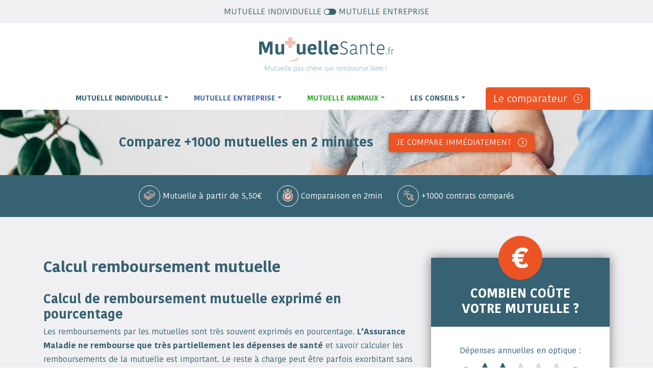

--- FILE ---
content_type: text/html; charset=utf-8
request_url: https://mutuellesante.fr/remboursement/calcul
body_size: 9736
content:
<!DOCTYPE html><html><head><meta charSet="utf-8"/><title>Calculer les remboursements de sa mutuelle mutuelle facilement</title><meta name="description" content="Comment calculer simplement les remboursements de mutuelle. Découvrez tous les détails pour calculer les remboursements de votre mutuelle."/><link rel="canonical" href="https://mutuellesante.fr/remboursement/calcul"/><meta http-equiv="X-UA-Compatible" content="IE=edge"/><meta name="viewport" content="width=device-width, initial-scale=1"/><link rel="icon" type="image/png" href="/img/favicon.png"/><meta name="next-head-count" content="7"/><link data-next-font="" rel="preconnect" href="/" crossorigin="anonymous"/><script id="cookies-custom" data-nscript="beforeInteractive">
       function setCookie (name, value, days, domain = '') {
          var expires = '';
          if (days) {
            var date = new Date();
            date.setTime(date.getTime() + (days * 24 * 60 * 60 * 1000));
            expires = '; expires=' + date.toUTCString();
          }
          document.cookie = name + '=' + (value || '') + expires + ';domain=' + domain + '; path=/';
      }
      function getCookie (name) {
        var nameEQ = name + '=';
        var ca = document.cookie.split(';');
        for (var i = 0; i < ca.length; i++) {
          var c = ca[i];
          while (c.charAt(0) === ' ') c = c.substring(1, c.length);
          if (c.indexOf(nameEQ) === 0) return decodeURIComponent(c.substring(nameEQ.length, c.length));
        }
        return null;
      }
      function getURLParams() {
        var queryString = window.location.search.substring(1);
        var urlParams = {};
        queryString.split('&').forEach(function(param) {
          var paramSplit = param.split('=');
          urlParams[paramSplit[0]] = paramSplit[1] ? paramSplit[1] : '';
        });
        return urlParams;
      }
      function setCookies () {
        if (!getCookie('dpf_first_page')) {
          setCookie('dpf_first_page', window.location.href, 365, '.mutuellesante.fr');
        }
        setCookie('dpf_last_page', window.location.href, 365, '.mutuellesante.fr');
        var urlParams = getURLParams();
        if (urlParams.utm_campaign) {
          if (!getCookie('dpf_utm_campaign')) {
            setCookie('dpf_utm_source', urlParams.utm_source, 365, '.mutuellesante.fr');
            setCookie('dpf_utm_medium', urlParams.utm_medium, 365, '.mutuellesante.fr');
            setCookie('dpf_utm_campaign', urlParams.utm_campaign, 365, '.mutuellesante.fr');
            setCookie('dpf_utm_term', urlParams.utm_term, 365, '.mutuellesante.fr');
            setCookie('dpf_utm_content', urlParams.utm_content, 365, '.mutuellesante.fr');
          }
        }
        if(urlParams.gclid){
          setCookie('dpf_gclid', urlParams.gclid, 365, '.mutuellesante.fr');
        }
      }
      setCookies();
  </script><link rel="preload" href="/_next/static/css/7b971b7762ad24b1.css" as="style"/><link rel="stylesheet" href="/_next/static/css/7b971b7762ad24b1.css" data-n-g=""/><noscript data-n-css=""></noscript><script defer="" nomodule="" src="/_next/static/chunks/polyfills-c67a75d1b6f99dc8.js"></script><script defer="" src="/_next/static/chunks/793.dfad086adc7c0f62.js"></script><script defer="" src="/_next/static/chunks/384.176aaff05ad448d8.js"></script><script defer="" src="/_next/static/chunks/849.4da121ae80280486.js"></script><script src="/_next/static/chunks/webpack-52ee8103ac85a315.js" defer=""></script><script src="/_next/static/chunks/framework-66d32731bdd20e83.js" defer=""></script><script src="/_next/static/chunks/main-ff84fe9a064310b1.js" defer=""></script><script src="/_next/static/chunks/pages/_app-72b68458f220e3ca.js" defer=""></script><script src="/_next/static/chunks/pages/%5B...slug%5D-fa4726d93ccf6d19.js" defer=""></script><script src="/_next/static/M9N1nAUyBdbFmwVTL-qqD/_buildManifest.js" defer=""></script><script src="/_next/static/M9N1nAUyBdbFmwVTL-qqD/_ssgManifest.js" defer=""></script></head><body><div id="__next"><header><div class="bandeau-header"><p>MUTUELLE INDIVIDUELLE</p><a href="/entreprise/"><span></span>MUTUELLE ENTREPRISE</a></div><div class="container"><div class="row"><div class="col-12"><div class="logo"><a href="/"><img alt="Logo Mutuelle Sante .fr" loading="lazy" width="266" height="71" decoding="async" data-nimg="1" style="color:transparent" src="/img/logo.svg"/></a></div><nav class="navbar navbar-expand-lg"><button class="navbar-toggler" type="button" data-toggle="collapse" data-target="#navigation-principale" aria-controls="navbarSupportedContent" aria-expanded="false" aria-label="Toggle navigation"><span class="navbar-toggler-icon"></span></button><div class="collapse navbar-collapse null" id="navigation-principale"><ul class="navbar-nav"><li class="nav-item dropdown"><div class="nav-link dropdown-toggle">Mutuelle individuelle</div><div class="dropdown-menu" aria-labelledby="navbarDropdown"><a class="dropdown-item" href="/famille/">Mutuelle famille</a><a class="dropdown-item" href="/senior/">Mutuelle senior</a><a class="dropdown-item" href="/jeune/">Mutuelle jeune</a><a class="dropdown-item" href="/etudiant/">Mutuelle étudiant</a><a class="dropdown-item" href="/enceinte/">Mutuelle femme enceinte</a><a class="dropdown-item" href="/medecine-douce/">Mutuelle médecine douce</a><a class="dropdown-item" href="/fonctionnaire/">Mutuelle fonctionnaire</a><a class="dropdown-item" href="/tns/">Mutuelle TNS</a><a class="dropdown-item" href="/hospitalisation/">Mutuelle hospitalisation</a><a class="dropdown-item" href="/optique/">Mutuelle optique</a><a class="dropdown-item" href="/dentaire/">Mutuelle dentaire</a><a class="dropdown-item" href="/ald/">Mutuelle ALD</a><a class="dropdown-item" href="/chomage/">Mutuelle chômeur</a><a class="dropdown-item" href="/sans-engagement-duree/">Mutuelle sans engagement de durée</a><a class="dropdown-item" href="/immediate/">Mutuelle sans délai de carence</a><a class="dropdown-item" href="/devis/">Devis mutuelle</a><a class="dropdown-item" href="/devis/prix">Prix d&#x27;une mutuelle</a><a class="dropdown-item" href="/changer/">Changer de mutuelle</a><a class="dropdown-item" href="/choisir/">Quelle mutuelle choisir</a><a class="dropdown-item" href="/remboursement/">Les remboursements</a><a class="dropdown-item" href="/classement/">Meilleures mutuelles</a><a class="dropdown-item" href="/promotions/">Promotions 2023 - 2024</a></div></li><li class="nav-item dropdown"><div class="nav-link dropdown-toggle">Mutuelle entreprise</div><div class="dropdown-menu" aria-labelledby="navbarDropdown"><a class="dropdown-item" href="/entreprise/">Mutuelle entreprise pas chère</a></div></li><li class="nav-item dropdown"><div class="nav-link dropdown-toggle">Mutuelle animaux</div><div class="dropdown-menu" aria-labelledby="navbarDropdown"><a class="dropdown-item" href="/chien/">Mutuelle chien</a><a class="dropdown-item" href="/chat/">Mutuelle chat</a></div></li><li class="nav-item dropdown"><div class="nav-link dropdown-toggle">Les conseils</div><div class="dropdown-menu" aria-labelledby="navbarDropdown"><a class="dropdown-item" href="/conseils/depassement-honoraire">Le dépassement d&#x27;honoraires</a><a class="dropdown-item" href="/conseils/ticket-moderateur">Le ticket modérateur</a><a class="dropdown-item" href="/conseils/delai-de-carence">Le délai de carence</a><a class="dropdown-item" href="/conseils/tiers-payant">Le Tiers Payant</a><a class="dropdown-item" href="/conseils/regime-obligatoire">Le régime obligatoire</a><a class="dropdown-item" href="/conseils/reforme-100-sante">La réforme 100% santé</a><a class="dropdown-item" href="/conseils/complementaire-sante-solidaire">La CSS</a><a class="dropdown-item" href="/conseils/tarif-conventionnel">Le tarif conventionnel</a><a class="dropdown-item" href="/conseils/reseaux-de-soins">Les réseaux de soins</a><a class="dropdown-item" href="/conseils/mon-espace-sante">Mon espace santé</a><a class="dropdown-item" href="/conseils/lettre-resiliation">Lettre pour résilier</a><a class="dropdown-item" href="/ville/">Mutuelle par ville</a><a class="dropdown-item" href="/conseils/secteur-1/">Medecin conventionné du secteur 1</a><a class="dropdown-item" href="/conseils/secteur-2/">Medecin conventionné du secteur 2</a><a class="dropdown-item" href="/conseils/secteur-3/">Medecin non-conventionné du secteur 3</a></div></li></ul></div><a class="navbar-brand bouton" href="/comparateur/">Le comparateur</a></nav></div></div></div></header><main><section class="bloc-top-interne"><div class="container"><div class="row"><div class="col-12"><h2>Comparez +1000 mutuelles en 2 minutes</h2><a href="/comparateur/" class="bouton hidden-xs">Je compare immédiatement</a></div></div></div></section><section class="bloc-avantage"><div class="container"><div class="row"><div class="col-12"><div class="avantage"><ul><li><div class="bloc-picto"><img alt="" loading="lazy" width="22" height="20" decoding="async" data-nimg="1" style="color:transparent" src="/img/avantage-prix.svg"/></div><p>Mutuelle à partir de 5,50€</p></li><li><div class="bloc-picto"><img alt="" loading="lazy" width="22" height="25" decoding="async" data-nimg="1" style="color:transparent" src="/img/avantage-temps.svg"/></div><p>Comparaison en 2min</p></li><li><div class="bloc-picto"><img alt="" loading="lazy" width="21" height="21" decoding="async" data-nimg="1" style="color:transparent" src="/img/avantage-comparer.svg"/></div><p>+1000 contrats comparés</p></li></ul></div></div></div></div></section><section class="bloc-edito"><div class="container"><div class="row"><div class="col-12 col-lg-7 col-xl-8"><article><h1>Calcul remboursement mutuelle</h1><h2>Calcul de remboursement mutuelle exprimé en pourcentage</h2><p>Les remboursements par les mutuelles sont très souvent exprimés en pourcentage. <b>L’Assurance Maladie ne rembourse que très partiellement les dépenses de santé</b> et savoir calculer les remboursements de la mutuelle est important. Le reste à charge peut être parfois exorbitant sans les remboursements d’une mutuelle.</p><p>Les contrats des mutuelles présentent généralement des tableaux de garanties où est inscrit le pourcentage de remboursement associé à chaque acte médical, médicament, consultation, etc.</p><div class="contour-tableau"><table><caption>Exemple de calcul remboursement mutuelle au pourcentage (Médecin secteur 2 - consultation: 55 €)</caption><thead><tr><th>Remboursement en pourcentage de la mutuelle</th><th>Remboursement Assurance Maladie</th><th>Remboursement mutuelle</th><th>Reste à charge</th></tr></thead><tbody><tr><td>À 100%</td><td>15,10 €</td><td>6,90 €</td><td>23,00 €</td></tr><tr><td>À 150%</td><td>15,10 €</td><td>18,40 €</td><td>21,50 €</td></tr><tr><td>À 200%</td><td>15,10 €</td><td>29,90 €</td><td>10,00 €</td></tr><tr><td>À 250%</td><td>15,10 €</td><td>38,90 €</td><td>1,00 €</td></tr><tr><td>À 300%</td><td>15,10 €</td><td>38,90 €</td><td>1,00 €</td></tr></tbody></table></div><h2>Calcul de remboursement mutuelle exprimé en montant ou forfait</h2><p>Certaines mutuelles expriment leur remboursement en montant pour des domaines de santé précis : l’optique ou le dentaire par exemple.</p><p>Ici, le calcul du remboursement de la mutuelle reste très simple : vous soustrayez le remboursement de l’Assurance maladie au montant de remboursement de la mutuelle.</p><p>Le remboursement forfaitaire pour divers domaines de santé non remboursés la sécurité sociale :</p><ul><li><p>Médecines douce</p></li><li><p>Cures thermales</p></li><li><p>Prévention</p></li><li><p>Contraception</p></li><li><p>Frais particuliers hospitalisation (chambre seule, téléphone, télévision...)</p></li></ul><div class="contour-tableau"><table><caption>Exemple de calcul remboursement mutuelle au forfait (Séance ostéopathie - consultation: 60 €)</caption><thead><tr><th>Remboursement au forfait</th><th>Remboursement Assurance Maladie</th><th>Reste à charge</th></tr></thead><tbody><tr><td>50 €/séance</td><td>0,00 €</td><td>10,00 €</td></tr></tbody></table></div><h2>Calcul de remboursement mutuelle exprimé en frais réels</h2><p>Le remboursements aux frais réels reste le meilleur remboursement puisque le reste à charge de l’assuré sera nul.</p><p>Il est impératif que sur le contrat de mutuelle, le remboursement soit clairement stipulé dans ces termes avec le domaine de garantie associé.</p><p>Seules les mutuelles haut de gamme sont en capacité de proposer de tels remboursements, mais le prix de la cotisation s’en ressent... Vous pouvez comparer les offres de mutuelle avec les services gratuits du comparateur de <a href="https://mutuellesante.fr" target="_self">MutuelleSante.fr</a>.</p><div class="d-flex justify-content-center"><a href="/comparateur/" class="bouton text-decoration-none   ">Mutuelle santé à 5,50 €/mois. Comparez +1000 contrats en 2 min</a></div><div class="bg-orange"><h2><b>Articles sur les remboursements des soins</b></h2><ul><li><p><a href="https://mutuellesante.fr/remboursement/cardiologue">Remboursement cardiologue</a></p></li><li><p><a href="https://mutuellesante.fr/remboursement/epilation-laser">Remboursement d’une épilation laser d’un dermatologue</a></p></li><li><p><a href="https://mutuellesante.fr/remboursement/radiologie">Remboursement radiologie</a></p></li><li><p><a href="https://mutuellesante.fr/remboursement/psychiatre">Remboursement psychiatre</a></p></li><li><p><a href="https://mutuellesante.fr/remboursement/podologue">Remboursement podologue</a></p></li><li><p><a href="https://mutuellesante.fr/remboursement/sophrologie">Remboursement sophrologie</a></p></li><li><p><a href="https://mutuellesante.fr/remboursement/scanner">Remboursement scanner</a></p></li><li><p><a href="https://mutuellesante.fr/remboursement/semelles-orthopediques">Remboursement semelles orthopédiques</a></p></li><li><p><a href="https://mutuellesante.fr/remboursement/kine">Remboursement kiné</a></p></li><li><p><a href="https://mutuellesante.fr/remboursement/hypnose">Remboursement hypnose</a></p></li><li><p><a href="https://mutuellesante.fr/remboursement/gynecologue">Remboursement gynécologue</a></p></li><li><p><a href="https://mutuellesante.fr/remboursement/orthophoniste">Remboursement orthophoniste</a></p></li><li><p><a href="https://mutuellesante.fr/remboursement/sos-medecin">Remboursement SOS Médecin</a></p></li><li><p><a href="https://mutuellesante.fr/remboursement/dermatologue">Remboursement dermatologue</a></p></li><li><p><a href="https://mutuellesante.fr/remboursement/irm">Remboursement IRM</a></p></li><li><p><a href="https://mutuellesante.fr/remboursement/bypass">Remboursement bypass (chirurgie de l’obésité)</a></p></li><li><p><a href="https://mutuellesante.fr/remboursement/circoncision">Remboursement circoncision</a></p></li><li><p><a href="https://mutuellesante.fr/remboursement/cancer">Remboursement cancer</a></p></li><li><p><a href="https://mutuellesante.fr/remboursement/appareil-dentaire">Remboursement appareil dentaire</a></p></li><li><p><a href="https://mutuellesante.fr/remboursement/bas-de-contention">Remboursement bas de contention</a></p></li><li><p><a href="https://mutuellesante.fr/remboursement/biafine">Remboursement de la Biafine</a></p></li><li><p><a href="https://mutuellesante.fr/remboursement/cataracte">Remboursement cataracte</a></p></li><li><p><a href="https://mutuellesante.fr/remboursement/champix">Remboursement Champix</a></p></li><li><p><a href="https://mutuellesante.fr/remboursement/doliprane">Remboursement du Doliprane et Paracétamol</a></p></li><li><p><a href="https://mutuellesante.fr/remboursement/dexeryl">Remboursement Dexeryl</a></p></li><li><p><a href="https://mutuellesante.fr/remboursement/smecta">Remboursement Smecta</a></p></li><li><p><a href="https://mutuellesante.fr/remboursement/pile-auditive">Remboursement pile auditive</a></p></li><li><p><a href="https://mutuellesante.fr/remboursement/contraception">Remboursement contraception</a></p></li><li><p><a href="https://mutuellesante.fr/remboursement/enfile-bas">Remboursement enfile-bas de contention</a></p></li><li><p><a href="https://mutuellesante.fr/remboursement/canne-de-marche">Remboursement canne de marche</a></p></li><li><p><a href="https://mutuellesante.fr/remboursement/arret-de-travail">Remboursement arrêt de travail</a></p></li><li><p><a href="https://mutuellesante.fr/remboursement/delai">Délai de remboursement d’une mutuelle</a></p></li><li><p><a href="https://mutuellesante.fr/remboursement/lettre">Lettre de demande remboursement mutuelle</a></p></li><li><p><a href="https://mutuellesante.fr/remboursement/calcul">Calcul remboursement mutuelle</a></p></li><li><p><a href="https://mutuellesante.fr/remboursement/parodontologie">Remboursement traitement de parodontologie</a></p></li><li><p><a href="https://mutuellesante.fr/remboursement/myopie">Remboursement opération de la myopie</a></p></li><li><p><a href="https://mutuellesante.fr/remboursement/ergotherapeute">Remboursement ergothérapeute</a></p></li><li><p><a href="https://mutuellesante.fr/remboursement/fauteuil-roulant">Remboursement fauteuil roulant</a></p></li><li><p><a href="https://mutuellesante.fr/remboursement/implants-mammaires">Remboursement implants mammaires</a></p></li><li><p><a href="https://mutuellesante.fr/remboursement/kinesiologie">Remboursement kinésiologie</a></p></li><li><p><a href="https://mutuellesante.fr/remboursement/prothese-hanche">Remboursement prothèse hanche</a></p></li><li><p><a href="https://mutuellesante.fr/remboursement/appareil-auditif">Remboursement appareil auditif</a></p></li><li><p><a href="https://mutuellesante.fr/remboursement/lunettes">Remboursement lunettes</a></p></li><li><p><a href="https://mutuellesante.fr/remboursement/vaccins">Remboursement vaccins</a></p></li><li><p><a href="https://mutuellesante.fr/remboursement/viagra">Remboursement Viagra</a></p></li><li><p><a href="https://mutuellesante.fr/remboursement/vitamine-d">Remboursement vitamine D</a></p></li><li><p><a href="https://mutuellesante.fr/remboursement/rhinoplastie">Remboursement rhinoplastie</a></p></li><li><p><a href="https://mutuellesante.fr/remboursement/psychomotricite">Remboursement psychomotricité</a></p></li><li><p><a href="https://mutuellesante.fr/remboursement/test-genetique">Remboursement test génétique</a></p></li><li><p><a href="https://mutuellesante.fr/remboursement/protheses-capillaires">Remboursement prothèses capillaires</a></p></li><li><p><a href="https://mutuellesante.fr/remboursement/nicotine">Remboursement patch nicotine et autres substituts nicotiniques</a></p></li><li><p><a href="https://mutuellesante.fr/remboursement/covid">Remboursement Covid 19</a></p></li><li><p><a href="https://mutuellesante.fr/remboursement/cardiologue">Remboursement d&#x27;un cardiologue</a></p></li></ul></div><div class="bg-orange"><h2><b>Articles sur les remboursements de </b><a href="https://mutuellesante.fr/medecine-douce/"><b><u>la médecine douce</u></b></a></h2><ul><li><p><a href="https://mutuellesante.fr/medecine-douce/reflexologie-plantaire">Remboursement réflexologie plantaire</a></p></li><li><p><a href="https://mutuellesante.fr/medecine-douce/homeopathie">Remboursement homéopathie</a></p></li><li><p><a href="https://mutuellesante.fr/medecine-douce/acupuncture">Remboursement acupuncture</a></p></li><li><p><a href="https://mutuellesante.fr/medecine-douce/naturopathie">Remboursement naturopathe</a></p></li><li><p><a href="https://mutuellesante.fr/medecine-douce/chiropraxie">Remboursement chiropraxie</a></p></li><li><p><a href="https://mutuellesante.fr/medecine-douce/yoga-et-meditation">Remboursement yoga et méditation</a></p></li><li><p><a href="https://mutuellesante.fr/medecine-douce/psychologue">Remboursement psychologue</a></p></li><li><p><a href="https://mutuellesante.fr/medecine-douce/osteopathie">Remboursement ostéopathie</a></p></li><li><p><a href="https://mutuellesante.fr/medecine-douce/balneotherapie">Remboursement balnéothérapie</a></p></li><li><p><a href="https://mutuellesante.fr/medecine-douce/aromatherapie">Remboursement aromathérapie</a></p></li><li><p><a href="https://mutuellesante.fr/medecine-douce/medecine-chinoise">Remboursement médecine chinoise</a></p></li><li><p><a href="https://mutuellesante.fr/qr/comment-fonctionne-les-remboursements">Comment fonctionne les remboursements des mutuelles ?</a></p></li><li><p><a href="https://mutuellesante.fr/qr/comment-se-faire-rembourser">Comment faire pour se faire rembourser par sa mutuelle ?</a></p></li><li><p><a href="https://mutuellesante.fr/qr/comment-calculer-le-remboursement">Comment calculer le remboursement de la mutuelle ?</a></p></li><li><p><a href="https://mutuellesante.fr/qr/mutuelle-qui-rembourse-implants-dentaires">Quelle est la mutuelle qui rembourse le mieux les implants dentaires ?</a></p></li><li><p><a href="https://mutuellesante.fr/qr/securite-sociale-rembourse-les-implants-dentaires">Est-ce que la Sécurité sociale rembourse les implants dentaires ?</a></p></li></ul></div></article></div><div class="col-12 col-lg-5 col-xl-4"><div class="aside"><div class="formulaire-aside"><div class="header-form"><h2>Combien coûte votre mutuelle ?</h2></div><form><p>Dépenses annuelles en optique :</p><div class="bloc-etoile"><div class="bouton-plus-moins moins">-</div><input type="radio" name="optique" value="1"/><input type="radio" name="optique" checked="" value="2"/><input type="radio" name="optique" value="3"/><input type="radio" name="optique" value="4"/><input type="radio" name="optique" value="5"/><div class="bouton-plus-moins plus">+</div></div><p>Soins dentaires :</p><div class="bloc-etoile"><div class="bouton-plus-moins moins">-</div><input type="radio" name="dentaire" value="1"/><input type="radio" name="dentaire" checked="" value="2"/><input type="radio" name="dentaire" value="3"/><input type="radio" name="dentaire" value="4"/><input type="radio" name="dentaire" value="5"/><div class="bouton-plus-moins plus">+</div></div><div class="bloc-oui-non"><div class="bloc-question"><p>Médecine non remboursée</p></div><div class="bloc-input"><div class="oui"><input id="oui-medecine" type="radio" name="medecine" checked="" value="1"/><label for="oui-medecine">Oui</label></div><div class="non"><input type="radio" name="medecine" id="non-medecine" value="2"/><label for="non-medecine">Non</label></div></div></div><div class="bloc-oui-non"><div class="bloc-question"><p>Hospitalisation prévue cette année ?</p></div><div class="bloc-input"><div class="oui"><input id="oui-hospitalisation" type="radio" name="hospitalisation" checked="" value="1"/><label for="oui-hospitalisation">Oui</label></div><div class="non"><input type="radio" name="hospitalisation" id="non-hospitalisation" value="2"/><label for="non-hospitalisation">Non</label></div></div></div><a href="/comparateur/" class="bouton">Découvrir mon tarif</a></form></div><div class="liste-article"><h2>LES PROFILS :</h2><ul><li><a href="/senior/"><div class="bloc-image-article"><img src="/img/aside/senior.jpg" alt="Senior"/></div>Mutuelle senior</a></li><li><a href="/famille/"><div class="bloc-image-article"><img src="/img/aside/famille.jpg" alt="Famille"/></div>Mutuelle familiale</a></li><li><a href="/jeune/"><div class="bloc-image-article"><img src="/img/aside/jeune.jpg" alt="Jeune"/></div>Mutuelle jeune</a></li><li><a href="/etudiant/"><div class="bloc-image-article"><img src="/img/aside/etudiante.jpg" alt="Etudiant / Apprenti"/></div>Mutuelle étudiante</a></li><li><a href="/fonctionnaire/"><div class="bloc-image-article"><img src="/img/aside/fonctionnaire.jpg" alt="Fonctionnaire"/></div>Mutuelle fonctionnaire</a></li><li><a href="/tns/"><div class="bloc-image-article"><img src="/img/aside/tns.jpg" alt="TNS"/></div>Mutuelle TNS</a></li><li><a href="/entreprise/"><div class="bloc-image-article"><img src="/img/aside/entreprise.jpg" alt="Entreprise"/></div>Mutuelle entreprise</a></li></ul></div><div class="liste-article"><h2>LES REMBOURSEMENTS :</h2><ul><li><a href="/dentaire/"><div class="bloc-image-article"><img alt="Dentaire" loading="lazy" width="55" height="55" decoding="async" data-nimg="1" style="color:transparent" srcSet="/_next/image?url=%2Fimg%2Faside%2Fdentaire.jpg&amp;w=64&amp;q=75 1x, /_next/image?url=%2Fimg%2Faside%2Fdentaire.jpg&amp;w=128&amp;q=75 2x" src="/_next/image?url=%2Fimg%2Faside%2Fdentaire.jpg&amp;w=128&amp;q=75"/></div>Mutuelle dentaire</a></li><li><a href="/optique/"><div class="bloc-image-article"><img alt="Optique" loading="lazy" width="55" height="55" decoding="async" data-nimg="1" style="color:transparent" srcSet="/_next/image?url=%2Fimg%2Faside%2Foptique.jpg&amp;w=64&amp;q=75 1x, /_next/image?url=%2Fimg%2Faside%2Foptique.jpg&amp;w=128&amp;q=75 2x" src="/_next/image?url=%2Fimg%2Faside%2Foptique.jpg&amp;w=128&amp;q=75"/></div>Mutuelle optique</a></li><li><a href="/enceinte/"><div class="bloc-image-article"><img alt="Femme Enceinte à la maternite" loading="lazy" width="55" height="55" decoding="async" data-nimg="1" style="color:transparent" srcSet="/_next/image?url=%2Fimg%2Faside%2Fmaternite.jpg&amp;w=64&amp;q=75 1x, /_next/image?url=%2Fimg%2Faside%2Fmaternite.jpg&amp;w=128&amp;q=75 2x" src="/_next/image?url=%2Fimg%2Faside%2Fmaternite.jpg&amp;w=128&amp;q=75"/></div>Mutuelle femme enceinte</a></li><li><a href="/hospitalisation/"><div class="bloc-image-article"><img alt="Hospitalisation" loading="lazy" width="55" height="55" decoding="async" data-nimg="1" style="color:transparent" srcSet="/_next/image?url=%2Fimg%2Faside%2Fhospitalisation.jpg&amp;w=64&amp;q=75 1x, /_next/image?url=%2Fimg%2Faside%2Fhospitalisation.jpg&amp;w=128&amp;q=75 2x" src="/_next/image?url=%2Fimg%2Faside%2Fhospitalisation.jpg&amp;w=128&amp;q=75"/></div>Mutuelle hospitalisation</a></li><li><a href="/medecine-douce/"><div class="bloc-image-article"><img alt="Médecine alternative" loading="lazy" width="55" height="55" decoding="async" data-nimg="1" style="color:transparent" srcSet="/_next/image?url=%2Fimg%2Faside%2Fmedecine.jpg&amp;w=64&amp;q=75 1x, /_next/image?url=%2Fimg%2Faside%2Fmedecine.jpg&amp;w=128&amp;q=75 2x" src="/_next/image?url=%2Fimg%2Faside%2Fmedecine.jpg&amp;w=128&amp;q=75"/></div>Mutuelle médecine douce</a></li></ul></div></div></div></div></div></section></main><footer class="bg-gray-50 lg:absolute lg:bottom-0 block w-full" aria-labelledby="footer-heading"><div class="container"><div class="row"><div class="col-12"><div class="footer"><a class="logo" href="/"><img alt="Logo Mutuelle Sante .fr" loading="lazy" width="266" height="71" decoding="async" data-nimg="1" style="color:transparent" src="/img/logo.svg"/></a><br/><p><a href="/">MutuelleSante.fr</a>, comparateur de mutuelles pas chères.<a rel="nofollow" href="/a-propos/media"> Presse</a> -<a rel="nofollow" href="/a-propos/legal"> Mentions légales</a> -<a href="/a-propos/contact"> Contact</a></p><br/><p><a rel="nofollow" href="/conditions-generales-d-utilisation">Conditions générales d’utilisation</a> -<a rel="nofollow" href="/politique-de-protection-des-donnees-personnelles">Politique de protection des données</a></p><br/><a class="bouton" href="/comparateur/">Le comparateur</a></div></div></div></div><div class="popup-footer fermer-popup d-none"><div class="container"><div class="row"><div class="col-12 col-md-5"><h3>Comparez les mutuelles</h3><p><strong>Mutuelle santé</strong> à partir de 10,78€</p></div><div class="col-12 col-md-2"></div><div class="col-12 col-md-3"><a class="bouton" href="/comparateur/">Je compare gratuitement</a></div></div></div><button class="fermer-popup" id="fermer-popup"></button></div></footer></div><script id="__NEXT_DATA__" type="application/json">{"props":{"pageProps":{"errorCode":false,"story":{"name":"remboursement calcul","created_at":"2023-04-05T13:48:50.873Z","published_at":"2024-10-08T14:35:33.063Z","updated_at":"2024-10-08T14:35:33.115Z","id":287886580,"uuid":"cc6814f7-a19e-4684-a440-fdd8c86a99a6","content":{"_uid":"f6f53f70-d452-431f-9e7a-b9f0bdbce035","body":[{"_uid":"32978152-9a7c-4fc4-afa4-f12cdbe29351","titre":"Comparez +1000 mutuelles en 2 minutes","component":"blocTopInterne"},{"_uid":"3f9b5942-412a-4b9b-be42-ed504dea9123","avantage1":"Mutuelle à partir de 5,50€","avantage2":"Comparaison en 2min","avantage3":"+1000 contrats comparés","component":"blocAvantage"},{"_uid":"051cc5b7-06ce-4e92-add1-0bfd728880f0","edito":{"type":"doc","content":[{"type":"heading","attrs":{"level":1},"content":[{"text":"Calcul remboursement mutuelle","type":"text"}]},{"type":"heading","attrs":{"level":2},"content":[{"text":"Calcul de remboursement mutuelle exprimé en pourcentage","type":"text"}]},{"type":"paragraph","content":[{"text":"Les remboursements par les mutuelles sont très souvent exprimés en pourcentage. ","type":"text"},{"text":"L’Assurance Maladie ne rembourse que très partiellement les dépenses de santé","type":"text","marks":[{"type":"bold"}]},{"text":" et savoir calculer les remboursements de la mutuelle est important. Le reste à charge peut être parfois exorbitant sans les remboursements d’une mutuelle.","type":"text"}]},{"type":"paragraph","content":[{"text":"Les contrats des mutuelles présentent généralement des tableaux de garanties où est inscrit le pourcentage de remboursement associé à chaque acte médical, médicament, consultation, etc.","type":"text"}]},{"type":"blok","attrs":{"id":"6b401ea5-bd13-4a37-82f3-28a0251ba908","body":[{"_uid":"42c41893-3a1f-449a-b7ec-d522012976a2","data":{"tbody":[{"_uid":"95b2fc0a-4f9f-4729-8795-b86e75c179ec","body":[{"_uid":"fee184c0-ee97-44dc-95ff-449ea1ad08fd","value":"À 100%","component":"_table_col"},{"_uid":"cb1a42f1-71be-4f96-9622-7a05121b10cb","value":"15,10 €","component":"_table_col"},{"_uid":"10275d21-67df-4899-bd5e-b5cc7aa3cd40","value":"6,90 €","component":"_table_col"},{"_uid":"75b9138c-a56d-4278-a0a6-ddcdc78c8a29","value":"23,00 €","component":"_table_col"}],"component":"_table_row"},{"_uid":"ac1c557c-504b-4534-b699-d0997074e609","body":[{"_uid":"75059752-e4a7-43c0-8ff1-6d1816c8f985","value":"À 150%","component":"_table_col"},{"_uid":"c2f6de94-c198-4be1-914d-468ef44823d0","value":"15,10 €","component":"_table_col"},{"_uid":"0dc2e2b6-2e83-4252-933a-9be5a7252749","value":"18,40 €","component":"_table_col"},{"_uid":"dad58e9e-3bfd-43d3-bf45-8a1686746e60","value":"21,50 €","component":"_table_col"}],"component":"_table_row"},{"_uid":"bebe5398-7b15-4298-8489-ed24fcbccdbf","body":[{"_uid":"4e109764-5ef5-426d-826e-a281ccafad95","value":"À 200%","component":"_table_col"},{"_uid":"1ef0545b-3acb-4c96-88bc-d0965ad03206","value":"15,10 €","component":"_table_col"},{"_uid":"b0c7ba97-144a-4154-8b9b-41340654ad61","value":"29,90 €","component":"_table_col"},{"_uid":"c9bda0bb-d081-48bf-8f6c-f0ce32897e92","value":"10,00 €","component":"_table_col"}],"component":"_table_row"},{"_uid":"5a783d15-5e4b-46a9-a3ac-0518ced8a2d5","body":[{"_uid":"cf5867a7-c4ec-498f-8339-da6064db66b8","value":"À 250%","component":"_table_col"},{"_uid":"e299c92a-944c-4824-92e2-3010d149411b","value":"15,10 €","component":"_table_col"},{"_uid":"d8c481d1-2cf8-4ec3-92e4-9e86e203a087","value":"38,90 €","component":"_table_col"},{"_uid":"ef398baf-43f8-4788-812e-bb46501be066","value":"1,00 €","component":"_table_col"}],"component":"_table_row"},{"_uid":"9f591c4c-d5d7-4ff5-aba1-6944d33652d5","body":[{"_uid":"9873ec16-1dd1-40fb-b73c-817b962afd86","value":"À 300%","component":"_table_col"},{"_uid":"4e25f8b0-0f41-4268-b8e1-fc93a2f0df39","value":"15,10 €","component":"_table_col"},{"_uid":"28900960-d4e5-48f6-80e3-3a4ccd11f70d","value":"38,90 €","component":"_table_col"},{"_uid":"7f689cb3-cde2-457b-b94b-3c4adde9af0e","value":"1,00 €","component":"_table_col"}],"component":"_table_row"}],"thead":[{"_uid":"0dae6801-3e0a-42ba-ba5c-d8091a1ca82c","value":"Remboursement en pourcentage de la mutuelle","component":"_table_head"},{"_uid":"4ed9b8d0-3ad9-44b5-9a88-fac915185129","value":"Remboursement Assurance Maladie","component":"_table_head"},{"_uid":"a8167ee4-3bba-46a9-8e0e-36ed3e6332ec","value":"Remboursement mutuelle","component":"_table_head"},{"_uid":"19b40d9d-3970-48c1-ab15-100a681723b5","value":"Reste à charge","component":"_table_head"}],"fieldtype":"table"},"titre":"Exemple de calcul remboursement mutuelle au pourcentage (Médecin secteur 2 - consultation: 55 €)","component":"blocEditoTableauSimple"}]}},{"type":"heading","attrs":{"level":2},"content":[{"text":"Calcul de remboursement mutuelle exprimé en montant ou forfait","type":"text"}]},{"type":"paragraph","content":[{"text":"Certaines mutuelles expriment leur remboursement en montant pour des domaines de santé précis : l’optique ou le dentaire par exemple.","type":"text"}]},{"type":"paragraph","content":[{"text":"Ici, le calcul du remboursement de la mutuelle reste très simple : vous soustrayez le remboursement de l’Assurance maladie au montant de remboursement de la mutuelle.","type":"text"}]},{"type":"paragraph","content":[{"text":"Le remboursement forfaitaire pour divers domaines de santé non remboursés la sécurité sociale :","type":"text"}]},{"type":"bullet_list","content":[{"type":"list_item","content":[{"type":"paragraph","content":[{"text":"Médecines douce","type":"text"}]}]},{"type":"list_item","content":[{"type":"paragraph","content":[{"text":"Cures thermales","type":"text"}]}]},{"type":"list_item","content":[{"type":"paragraph","content":[{"text":"Prévention","type":"text"}]}]},{"type":"list_item","content":[{"type":"paragraph","content":[{"text":"Contraception","type":"text"}]}]},{"type":"list_item","content":[{"type":"paragraph","content":[{"text":"Frais particuliers hospitalisation (chambre seule, téléphone, télévision...)","type":"text"}]}]}]},{"type":"blok","attrs":{"id":"6b401ea5-bd13-4a37-82f3-28a0251ba908","body":[{"_uid":"8da5eda6-d26c-4c57-9719-25f08e712a09","data":{"tbody":[{"_uid":"30bc6633-ae30-4ae0-b823-80ae8fc90048","body":[{"_uid":"f2fc091b-28b2-4de2-a39d-eaa7af3b1023","value":"50 €/séance","component":"_table_col"},{"_uid":"65dfd558-f783-40c9-aaf1-6de56906c77b","value":"0,00 €","component":"_table_col"},{"_uid":"064743a9-f90b-4eca-8e5b-8138bd1ad043","value":"10,00 €","component":"_table_col"}],"component":"_table_row"}],"thead":[{"_uid":"44d0dbb6-16c5-4655-92f4-9156d04dbc7f","value":"Remboursement au forfait","component":"_table_head"},{"_uid":"2e357368-2193-4bd0-b71a-b7e455879125","value":"Remboursement Assurance Maladie","component":"_table_head"},{"_uid":"abd5c4c7-b94e-452c-b8d0-beb6f05a58ad","value":"Reste à charge","component":"_table_head"}],"fieldtype":"table"},"titre":"Exemple de calcul remboursement mutuelle au forfait (Séance ostéopathie - consultation: 60 €)","component":"blocEditoTableauSimple"}]}},{"type":"heading","attrs":{"level":2},"content":[{"text":"Calcul de remboursement mutuelle exprimé en frais réels","type":"text"}]},{"type":"paragraph","content":[{"text":"Le remboursements aux frais réels reste le meilleur remboursement puisque le reste à charge de l’assuré sera nul.","type":"text"}]},{"type":"paragraph","content":[{"text":"Il est impératif que sur le contrat de mutuelle, le remboursement soit clairement stipulé dans ces termes avec le domaine de garantie associé.","type":"text"}]},{"type":"paragraph","content":[{"text":"Seules les mutuelles haut de gamme sont en capacité de proposer de tels remboursements, mais le prix de la cotisation s’en ressent... Vous pouvez comparer les offres de mutuelle avec les services gratuits du comparateur de ","type":"text"},{"text":"MutuelleSante.fr","type":"text","marks":[{"type":"link","attrs":{"href":"https://mutuellesante.fr","uuid":null,"anchor":null,"target":"_self","linktype":"url"}}]},{"text":".","type":"text"}]},{"type":"blok","attrs":{"id":"6b401ea5-bd13-4a37-82f3-28a0251ba908","body":[{"Lien":{"id":"","url":"/comparateur/","linktype":"url","fieldtype":"multilink","cached_url":"/comparateur/"},"_uid":"i-0c73222c-6be5-44e0-bbd2-61a0102630ae","mTop":false,"label":"Mutuelle santé à 5,50 €/mois. Comparez +1000 contrats en 2 min","center":true,"mBottom":false,"component":"cta"},{"_uid":"i-f3bac239-4d41-4a55-a6f7-3632434fef6a","Exemple":{"type":"doc","content":[{"type":"heading","attrs":{"level":2},"content":[{"text":"Articles sur les remboursements des soins","type":"text","marks":[{"type":"bold"}]}]},{"type":"bullet_list","content":[{"type":"list_item","content":[{"type":"paragraph","content":[{"text":"Remboursement cardiologue","type":"text","marks":[{"type":"link","attrs":{"href":"https://mutuellesante.fr/remboursement/cardiologue","uuid":null,"anchor":null,"custom":null,"target":null,"linktype":"url"}}]}]}]},{"type":"list_item","content":[{"type":"paragraph","content":[{"text":"Remboursement d’une épilation laser d’un dermatologue","type":"text","marks":[{"type":"link","attrs":{"href":"https://mutuellesante.fr/remboursement/epilation-laser","uuid":null,"anchor":null,"custom":null,"target":null,"linktype":"url"}}]}]}]},{"type":"list_item","content":[{"type":"paragraph","content":[{"text":"Remboursement radiologie","type":"text","marks":[{"type":"link","attrs":{"href":"https://mutuellesante.fr/remboursement/radiologie","uuid":null,"anchor":null,"custom":null,"target":null,"linktype":"url"}}]}]}]},{"type":"list_item","content":[{"type":"paragraph","content":[{"text":"Remboursement psychiatre","type":"text","marks":[{"type":"link","attrs":{"href":"https://mutuellesante.fr/remboursement/psychiatre","uuid":null,"anchor":null,"custom":null,"target":null,"linktype":"url"}}]}]}]},{"type":"list_item","content":[{"type":"paragraph","content":[{"text":"Remboursement podologue","type":"text","marks":[{"type":"link","attrs":{"href":"https://mutuellesante.fr/remboursement/podologue","uuid":null,"anchor":null,"custom":null,"target":null,"linktype":"url"}}]}]}]},{"type":"list_item","content":[{"type":"paragraph","content":[{"text":"Remboursement sophrologie","type":"text","marks":[{"type":"link","attrs":{"href":"https://mutuellesante.fr/remboursement/sophrologie","uuid":null,"anchor":null,"custom":null,"target":null,"linktype":"url"}}]}]}]},{"type":"list_item","content":[{"type":"paragraph","content":[{"text":"Remboursement scanner","type":"text","marks":[{"type":"link","attrs":{"href":"https://mutuellesante.fr/remboursement/scanner","uuid":null,"anchor":null,"custom":null,"target":null,"linktype":"url"}}]}]}]},{"type":"list_item","content":[{"type":"paragraph","content":[{"text":"Remboursement semelles orthopédiques","type":"text","marks":[{"type":"link","attrs":{"href":"https://mutuellesante.fr/remboursement/semelles-orthopediques","uuid":null,"anchor":null,"custom":null,"target":null,"linktype":"url"}}]}]}]},{"type":"list_item","content":[{"type":"paragraph","content":[{"text":"Remboursement kiné","type":"text","marks":[{"type":"link","attrs":{"href":"https://mutuellesante.fr/remboursement/kine","uuid":null,"anchor":null,"custom":null,"target":null,"linktype":"url"}}]}]}]},{"type":"list_item","content":[{"type":"paragraph","content":[{"text":"Remboursement hypnose","type":"text","marks":[{"type":"link","attrs":{"href":"https://mutuellesante.fr/remboursement/hypnose","uuid":null,"anchor":null,"custom":null,"target":null,"linktype":"url"}}]}]}]},{"type":"list_item","content":[{"type":"paragraph","content":[{"text":"Remboursement gynécologue","type":"text","marks":[{"type":"link","attrs":{"href":"https://mutuellesante.fr/remboursement/gynecologue","uuid":null,"anchor":null,"custom":null,"target":null,"linktype":"url"}}]}]}]},{"type":"list_item","content":[{"type":"paragraph","content":[{"text":"Remboursement orthophoniste","type":"text","marks":[{"type":"link","attrs":{"href":"https://mutuellesante.fr/remboursement/orthophoniste","uuid":null,"anchor":null,"custom":null,"target":null,"linktype":"url"}}]}]}]},{"type":"list_item","content":[{"type":"paragraph","content":[{"text":"Remboursement SOS Médecin","type":"text","marks":[{"type":"link","attrs":{"href":"https://mutuellesante.fr/remboursement/sos-medecin","uuid":null,"anchor":null,"custom":null,"target":null,"linktype":"url"}}]}]}]},{"type":"list_item","content":[{"type":"paragraph","content":[{"text":"Remboursement dermatologue","type":"text","marks":[{"type":"link","attrs":{"href":"https://mutuellesante.fr/remboursement/dermatologue","uuid":null,"anchor":null,"custom":null,"target":null,"linktype":"url"}}]}]}]},{"type":"list_item","content":[{"type":"paragraph","content":[{"text":"Remboursement IRM","type":"text","marks":[{"type":"link","attrs":{"href":"https://mutuellesante.fr/remboursement/irm","uuid":null,"anchor":null,"custom":null,"target":null,"linktype":"url"}}]}]}]},{"type":"list_item","content":[{"type":"paragraph","content":[{"text":"Remboursement bypass (chirurgie de l’obésité)","type":"text","marks":[{"type":"link","attrs":{"href":"https://mutuellesante.fr/remboursement/bypass","uuid":null,"anchor":null,"custom":null,"target":null,"linktype":"url"}}]}]}]},{"type":"list_item","content":[{"type":"paragraph","content":[{"text":"Remboursement circoncision","type":"text","marks":[{"type":"link","attrs":{"href":"https://mutuellesante.fr/remboursement/circoncision","uuid":null,"anchor":null,"custom":null,"target":null,"linktype":"url"}}]}]}]},{"type":"list_item","content":[{"type":"paragraph","content":[{"text":"Remboursement cancer","type":"text","marks":[{"type":"link","attrs":{"href":"https://mutuellesante.fr/remboursement/cancer","uuid":null,"anchor":null,"custom":null,"target":null,"linktype":"url"}}]}]}]},{"type":"list_item","content":[{"type":"paragraph","content":[{"text":"Remboursement appareil dentaire","type":"text","marks":[{"type":"link","attrs":{"href":"https://mutuellesante.fr/remboursement/appareil-dentaire","uuid":null,"anchor":null,"custom":null,"target":null,"linktype":"url"}}]}]}]},{"type":"list_item","content":[{"type":"paragraph","content":[{"text":"Remboursement bas de contention","type":"text","marks":[{"type":"link","attrs":{"href":"https://mutuellesante.fr/remboursement/bas-de-contention","uuid":null,"anchor":null,"custom":null,"target":null,"linktype":"url"}}]}]}]},{"type":"list_item","content":[{"type":"paragraph","content":[{"text":"Remboursement de la Biafine","type":"text","marks":[{"type":"link","attrs":{"href":"https://mutuellesante.fr/remboursement/biafine","uuid":null,"anchor":null,"custom":null,"target":null,"linktype":"url"}}]}]}]},{"type":"list_item","content":[{"type":"paragraph","content":[{"text":"Remboursement cataracte","type":"text","marks":[{"type":"link","attrs":{"href":"https://mutuellesante.fr/remboursement/cataracte","uuid":null,"anchor":null,"custom":null,"target":null,"linktype":"url"}}]}]}]},{"type":"list_item","content":[{"type":"paragraph","content":[{"text":"Remboursement Champix","type":"text","marks":[{"type":"link","attrs":{"href":"https://mutuellesante.fr/remboursement/champix","uuid":null,"anchor":null,"custom":null,"target":null,"linktype":"url"}}]}]}]},{"type":"list_item","content":[{"type":"paragraph","content":[{"text":"Remboursement du Doliprane et Paracétamol","type":"text","marks":[{"type":"link","attrs":{"href":"https://mutuellesante.fr/remboursement/doliprane","uuid":null,"anchor":null,"custom":null,"target":null,"linktype":"url"}}]}]}]},{"type":"list_item","content":[{"type":"paragraph","content":[{"text":"Remboursement Dexeryl","type":"text","marks":[{"type":"link","attrs":{"href":"https://mutuellesante.fr/remboursement/dexeryl","uuid":null,"anchor":null,"custom":null,"target":null,"linktype":"url"}}]}]}]},{"type":"list_item","content":[{"type":"paragraph","content":[{"text":"Remboursement Smecta","type":"text","marks":[{"type":"link","attrs":{"href":"https://mutuellesante.fr/remboursement/smecta","uuid":null,"anchor":null,"custom":null,"target":null,"linktype":"url"}}]}]}]},{"type":"list_item","content":[{"type":"paragraph","content":[{"text":"Remboursement pile auditive","type":"text","marks":[{"type":"link","attrs":{"href":"https://mutuellesante.fr/remboursement/pile-auditive","uuid":null,"anchor":null,"custom":null,"target":null,"linktype":"url"}}]}]}]},{"type":"list_item","content":[{"type":"paragraph","content":[{"text":"Remboursement contraception","type":"text","marks":[{"type":"link","attrs":{"href":"https://mutuellesante.fr/remboursement/contraception","uuid":null,"anchor":null,"custom":null,"target":null,"linktype":"url"}}]}]}]},{"type":"list_item","content":[{"type":"paragraph","content":[{"text":"Remboursement enfile-bas de contention","type":"text","marks":[{"type":"link","attrs":{"href":"https://mutuellesante.fr/remboursement/enfile-bas","uuid":null,"anchor":null,"custom":null,"target":null,"linktype":"url"}}]}]}]},{"type":"list_item","content":[{"type":"paragraph","content":[{"text":"Remboursement canne de marche","type":"text","marks":[{"type":"link","attrs":{"href":"https://mutuellesante.fr/remboursement/canne-de-marche","uuid":null,"anchor":null,"custom":null,"target":null,"linktype":"url"}}]}]}]},{"type":"list_item","content":[{"type":"paragraph","content":[{"text":"Remboursement arrêt de travail","type":"text","marks":[{"type":"link","attrs":{"href":"https://mutuellesante.fr/remboursement/arret-de-travail","uuid":null,"anchor":null,"custom":null,"target":null,"linktype":"url"}}]}]}]},{"type":"list_item","content":[{"type":"paragraph","content":[{"text":"Délai de remboursement d’une mutuelle","type":"text","marks":[{"type":"link","attrs":{"href":"https://mutuellesante.fr/remboursement/delai","uuid":null,"anchor":null,"custom":null,"target":null,"linktype":"url"}}]}]}]},{"type":"list_item","content":[{"type":"paragraph","content":[{"text":"Lettre de demande remboursement mutuelle","type":"text","marks":[{"type":"link","attrs":{"href":"https://mutuellesante.fr/remboursement/lettre","uuid":null,"anchor":null,"custom":null,"target":null,"linktype":"url"}}]}]}]},{"type":"list_item","content":[{"type":"paragraph","content":[{"text":"Calcul remboursement mutuelle","type":"text","marks":[{"type":"link","attrs":{"href":"https://mutuellesante.fr/remboursement/calcul","uuid":null,"anchor":null,"custom":null,"target":null,"linktype":"url"}}]}]}]},{"type":"list_item","content":[{"type":"paragraph","content":[{"text":"Remboursement traitement de parodontologie","type":"text","marks":[{"type":"link","attrs":{"href":"https://mutuellesante.fr/remboursement/parodontologie","uuid":null,"anchor":null,"custom":null,"target":null,"linktype":"url"}}]}]}]},{"type":"list_item","content":[{"type":"paragraph","content":[{"text":"Remboursement opération de la myopie","type":"text","marks":[{"type":"link","attrs":{"href":"https://mutuellesante.fr/remboursement/myopie","uuid":null,"anchor":null,"custom":null,"target":null,"linktype":"url"}}]}]}]},{"type":"list_item","content":[{"type":"paragraph","content":[{"text":"Remboursement ergothérapeute","type":"text","marks":[{"type":"link","attrs":{"href":"https://mutuellesante.fr/remboursement/ergotherapeute","uuid":null,"anchor":null,"custom":null,"target":null,"linktype":"url"}}]}]}]},{"type":"list_item","content":[{"type":"paragraph","content":[{"text":"Remboursement fauteuil roulant","type":"text","marks":[{"type":"link","attrs":{"href":"https://mutuellesante.fr/remboursement/fauteuil-roulant","uuid":null,"anchor":null,"custom":null,"target":null,"linktype":"url"}}]}]}]},{"type":"list_item","content":[{"type":"paragraph","content":[{"text":"Remboursement implants mammaires","type":"text","marks":[{"type":"link","attrs":{"href":"https://mutuellesante.fr/remboursement/implants-mammaires","uuid":null,"anchor":null,"custom":null,"target":null,"linktype":"url"}}]}]}]},{"type":"list_item","content":[{"type":"paragraph","content":[{"text":"Remboursement kinésiologie","type":"text","marks":[{"type":"link","attrs":{"href":"https://mutuellesante.fr/remboursement/kinesiologie","uuid":null,"anchor":null,"custom":null,"target":null,"linktype":"url"}}]}]}]},{"type":"list_item","content":[{"type":"paragraph","content":[{"text":"Remboursement prothèse hanche","type":"text","marks":[{"type":"link","attrs":{"href":"https://mutuellesante.fr/remboursement/prothese-hanche","uuid":null,"anchor":null,"custom":null,"target":null,"linktype":"url"}}]}]}]},{"type":"list_item","content":[{"type":"paragraph","content":[{"text":"Remboursement appareil auditif","type":"text","marks":[{"type":"link","attrs":{"href":"https://mutuellesante.fr/remboursement/appareil-auditif","uuid":null,"anchor":null,"custom":null,"target":null,"linktype":"url"}}]}]}]},{"type":"list_item","content":[{"type":"paragraph","content":[{"text":"Remboursement lunettes","type":"text","marks":[{"type":"link","attrs":{"href":"https://mutuellesante.fr/remboursement/lunettes","uuid":null,"anchor":null,"custom":null,"target":null,"linktype":"url"}}]}]}]},{"type":"list_item","content":[{"type":"paragraph","content":[{"text":"Remboursement vaccins","type":"text","marks":[{"type":"link","attrs":{"href":"https://mutuellesante.fr/remboursement/vaccins","uuid":null,"anchor":null,"custom":null,"target":null,"linktype":"url"}}]}]}]},{"type":"list_item","content":[{"type":"paragraph","content":[{"text":"Remboursement Viagra","type":"text","marks":[{"type":"link","attrs":{"href":"https://mutuellesante.fr/remboursement/viagra","uuid":null,"anchor":null,"custom":null,"target":null,"linktype":"url"}}]}]}]},{"type":"list_item","content":[{"type":"paragraph","content":[{"text":"Remboursement vitamine D","type":"text","marks":[{"type":"link","attrs":{"href":"https://mutuellesante.fr/remboursement/vitamine-d","uuid":null,"anchor":null,"custom":null,"target":null,"linktype":"url"}}]}]}]},{"type":"list_item","content":[{"type":"paragraph","content":[{"text":"Remboursement rhinoplastie","type":"text","marks":[{"type":"link","attrs":{"href":"https://mutuellesante.fr/remboursement/rhinoplastie","uuid":null,"anchor":null,"custom":null,"target":null,"linktype":"url"}}]}]}]},{"type":"list_item","content":[{"type":"paragraph","content":[{"text":"Remboursement psychomotricité","type":"text","marks":[{"type":"link","attrs":{"href":"https://mutuellesante.fr/remboursement/psychomotricite","uuid":null,"anchor":null,"custom":null,"target":null,"linktype":"url"}}]}]}]},{"type":"list_item","content":[{"type":"paragraph","content":[{"text":"Remboursement test génétique","type":"text","marks":[{"type":"link","attrs":{"href":"https://mutuellesante.fr/remboursement/test-genetique","uuid":null,"anchor":null,"custom":null,"target":null,"linktype":"url"}}]}]}]},{"type":"list_item","content":[{"type":"paragraph","content":[{"text":"Remboursement prothèses capillaires","type":"text","marks":[{"type":"link","attrs":{"href":"https://mutuellesante.fr/remboursement/protheses-capillaires","uuid":null,"anchor":null,"custom":null,"target":null,"linktype":"url"}}]}]}]},{"type":"list_item","content":[{"type":"paragraph","content":[{"text":"Remboursement patch nicotine et autres substituts nicotiniques","type":"text","marks":[{"type":"link","attrs":{"href":"https://mutuellesante.fr/remboursement/nicotine","uuid":null,"anchor":null,"custom":null,"target":null,"linktype":"url"}}]}]}]},{"type":"list_item","content":[{"type":"paragraph","content":[{"text":"Remboursement Covid 19","type":"text","marks":[{"type":"link","attrs":{"href":"https://mutuellesante.fr/remboursement/covid","uuid":null,"anchor":null,"custom":null,"target":null,"linktype":"url"}}]}]}]},{"type":"list_item","content":[{"type":"paragraph","content":[{"text":"Remboursement d'un cardiologue","type":"text","marks":[{"type":"link","attrs":{"href":"https://mutuellesante.fr/remboursement/cardiologue","uuid":null,"anchor":null,"custom":null,"target":null,"linktype":"url"}}]}]}]}]}]},"component":"Exemple"},{"_uid":"i-513a3321-5a03-43b8-94fd-8c343941c542","Exemple":{"type":"doc","content":[{"type":"heading","attrs":{"level":2},"content":[{"text":"Articles sur les remboursements de ","type":"text","marks":[{"type":"bold"}]},{"text":"la médecine douce","type":"text","marks":[{"type":"link","attrs":{"href":"https://mutuellesante.fr/medecine-douce/","uuid":null,"anchor":null,"target":null,"linktype":"url"}},{"type":"bold"},{"type":"underline"}]}]},{"type":"bullet_list","content":[{"type":"list_item","content":[{"type":"paragraph","content":[{"text":"Remboursement réflexologie plantaire","type":"text","marks":[{"type":"link","attrs":{"href":"https://mutuellesante.fr/medecine-douce/reflexologie-plantaire","uuid":null,"anchor":null,"target":null,"linktype":"url"}}]}]}]},{"type":"list_item","content":[{"type":"paragraph","content":[{"text":"Remboursement homéopathie","type":"text","marks":[{"type":"link","attrs":{"href":"https://mutuellesante.fr/medecine-douce/homeopathie","uuid":null,"anchor":null,"target":null,"linktype":"url"}}]}]}]},{"type":"list_item","content":[{"type":"paragraph","content":[{"text":"Remboursement acupuncture","type":"text","marks":[{"type":"link","attrs":{"href":"https://mutuellesante.fr/medecine-douce/acupuncture","uuid":null,"anchor":null,"target":null,"linktype":"url"}}]}]}]},{"type":"list_item","content":[{"type":"paragraph","content":[{"text":"Remboursement naturopathe","type":"text","marks":[{"type":"link","attrs":{"href":"https://mutuellesante.fr/medecine-douce/naturopathie","uuid":null,"anchor":null,"target":null,"linktype":"url"}}]}]}]},{"type":"list_item","content":[{"type":"paragraph","content":[{"text":"Remboursement chiropraxie","type":"text","marks":[{"type":"link","attrs":{"href":"https://mutuellesante.fr/medecine-douce/chiropraxie","uuid":null,"anchor":null,"target":null,"linktype":"url"}}]}]}]},{"type":"list_item","content":[{"type":"paragraph","content":[{"text":"Remboursement yoga et méditation","type":"text","marks":[{"type":"link","attrs":{"href":"https://mutuellesante.fr/medecine-douce/yoga-et-meditation","uuid":null,"anchor":null,"target":null,"linktype":"url"}}]}]}]},{"type":"list_item","content":[{"type":"paragraph","content":[{"text":"Remboursement psychologue","type":"text","marks":[{"type":"link","attrs":{"href":"https://mutuellesante.fr/medecine-douce/psychologue","uuid":null,"anchor":null,"target":null,"linktype":"url"}}]}]}]},{"type":"list_item","content":[{"type":"paragraph","content":[{"text":"Remboursement ostéopathie","type":"text","marks":[{"type":"link","attrs":{"href":"https://mutuellesante.fr/medecine-douce/osteopathie","uuid":null,"anchor":null,"target":null,"linktype":"url"}}]}]}]},{"type":"list_item","content":[{"type":"paragraph","content":[{"text":"Remboursement balnéothérapie","type":"text","marks":[{"type":"link","attrs":{"href":"https://mutuellesante.fr/medecine-douce/balneotherapie","uuid":null,"anchor":null,"target":null,"linktype":"url"}}]}]}]},{"type":"list_item","content":[{"type":"paragraph","content":[{"text":"Remboursement aromathérapie","type":"text","marks":[{"type":"link","attrs":{"href":"https://mutuellesante.fr/medecine-douce/aromatherapie","uuid":null,"anchor":null,"target":null,"linktype":"url"}}]}]}]},{"type":"list_item","content":[{"type":"paragraph","content":[{"text":"Remboursement médecine chinoise","type":"text","marks":[{"type":"link","attrs":{"href":"https://mutuellesante.fr/medecine-douce/medecine-chinoise","uuid":null,"anchor":null,"target":null,"linktype":"url"}}]}]}]},{"type":"list_item","content":[{"type":"paragraph","content":[{"text":"Comment fonctionne les remboursements des mutuelles ?","type":"text","marks":[{"type":"link","attrs":{"href":"https://mutuellesante.fr/qr/comment-fonctionne-les-remboursements","uuid":null,"anchor":null,"target":null,"linktype":"url"}}]}]}]},{"type":"list_item","content":[{"type":"paragraph","content":[{"text":"Comment faire pour se faire rembourser par sa mutuelle ?","type":"text","marks":[{"type":"link","attrs":{"href":"https://mutuellesante.fr/qr/comment-se-faire-rembourser","uuid":null,"anchor":null,"target":null,"linktype":"url"}}]}]}]},{"type":"list_item","content":[{"type":"paragraph","content":[{"text":"Comment calculer le remboursement de la mutuelle ?","type":"text","marks":[{"type":"link","attrs":{"href":"https://mutuellesante.fr/qr/comment-calculer-le-remboursement","uuid":null,"anchor":null,"target":null,"linktype":"url"}}]}]}]},{"type":"list_item","content":[{"type":"paragraph","content":[{"text":"Quelle est la mutuelle qui rembourse le mieux les implants dentaires ?","type":"text","marks":[{"type":"link","attrs":{"href":"https://mutuellesante.fr/qr/mutuelle-qui-rembourse-implants-dentaires","uuid":null,"anchor":null,"target":null,"linktype":"url"}}]}]}]},{"type":"list_item","content":[{"type":"paragraph","content":[{"text":"Est-ce que la Sécurité sociale rembourse les implants dentaires ?","type":"text","marks":[{"type":"link","attrs":{"href":"https://mutuellesante.fr/qr/securite-sociale-rembourse-les-implants-dentaires","uuid":null,"anchor":null,"target":null,"linktype":"url"}}]}]}]}]}]},"component":"Exemple"}]}}]},"component":"blocEdito"}],"theme":"","title":"Calculer les remboursements de sa mutuelle mutuelle facilement","component":"page","description":"Comment calculer simplement les remboursements de mutuelle. Découvrez tous les détails pour calculer les remboursements de votre mutuelle."},"slug":"calcul","full_slug":"remboursement/calcul","sort_by_date":null,"position":-130,"tag_list":[],"is_startpage":false,"parent_id":287886177,"meta_data":null,"group_id":"bdeb98db-8f84-4e6d-ab9f-76e48590b09e","first_published_at":"2023-04-05T13:48:50.922Z","release_id":null,"lang":"default","path":null,"alternates":[],"default_full_slug":null,"translated_slugs":null},"key":287886580},"__N_SSP":true},"page":"/[...slug]","query":{"slug":["remboursement","calcul"]},"buildId":"M9N1nAUyBdbFmwVTL-qqD","isFallback":false,"dynamicIds":[6793,2384,6849],"gssp":true,"scriptLoader":[]}</script></body></html>

--- FILE ---
content_type: image/svg+xml
request_url: https://mutuellesante.fr/_next/static/media/etoile.9aab3e14.svg
body_size: 685
content:
<?xml version="1.0" encoding="utf-8"?>
<!-- Generator: Adobe Illustrator 24.0.2, SVG Export Plug-In . SVG Version: 6.00 Build 0)  -->
<svg version="1.1" id="Calque_1" xmlns="http://www.w3.org/2000/svg" xmlns:xlink="http://www.w3.org/1999/xlink" x="0px" y="0px"
	 width="33.3px" height="31.8px" viewBox="0 0 33.3 31.8" style="enable-background:new 0 0 33.3 31.8;" xml:space="preserve">
<style type="text/css">
	.st0{fill:#366273;}
</style>
<g>
	<g>
		<path class="st0" d="M33.2,12c-0.2-0.5-0.6-0.8-1-0.9l-9.9-1.4l-4.4-9C17.6,0.3,17.1,0,16.6,0s-0.9,0.3-1.2,0.7l-4.4,9l-9.9,1.4
			c-0.5,0.1-0.9,0.4-1,0.9c-0.2,0.5,0,1,0.3,1.3l7.2,7l-1.7,9.9c-0.1,0.5,0.1,1,0.5,1.3c0.4,0.3,0.9,0.3,1.4,0.1l8.9-4.7l8.9,4.7
			c0.2,0.1,0.4,0.1,0.6,0.1c0.3,0,0.5-0.1,0.8-0.2c0.4-0.3,0.6-0.8,0.5-1.3l-1.7-9.9l7.2-7C33.2,13,33.4,12.5,33.2,12z"/>
	</g>
</g>
</svg>


--- FILE ---
content_type: application/javascript; charset=UTF-8
request_url: https://mutuellesante.fr/_next/static/M9N1nAUyBdbFmwVTL-qqD/_buildManifest.js
body_size: 602
content:
self.__BUILD_MANIFEST={__rewrites:{afterFiles:[{has:void 0,source:"/comparateur-mutuelle/:path*",destination:"/comparateur-mutuelle/index.html"}],beforeFiles:[],fallback:[]},"/":["static/chunks/pages/index-56cd78a5dd340ae1.js"],"/404":["static/chunks/pages/404-29ccfa1471decaeb.js"],"/_error":["static/chunks/pages/_error-d61f6bb4a23b0d3b.js"],"/alive":["static/chunks/pages/alive-e5d016b58f53ee8a.js"],"/comparateur":["static/chunks/pages/comparateur-39bad1ad03131d8d.js"],"/sitemap.xml":["static/chunks/pages/sitemap.xml-2ca2305e6d55553a.js"],"/[...slug]":["static/chunks/pages/[...slug]-fa4726d93ccf6d19.js"],sortedPages:["/","/404","/_app","/_error","/alive","/comparateur","/sitemap.xml","/[...slug]"]},self.__BUILD_MANIFEST_CB&&self.__BUILD_MANIFEST_CB();

--- FILE ---
content_type: image/svg+xml
request_url: https://mutuellesante.fr/_next/static/media/fleche-liste.10980645.svg
body_size: 466
content:
<?xml version="1.0" encoding="utf-8"?>
<!-- Generator: Adobe Illustrator 24.0.2, SVG Export Plug-In . SVG Version: 6.00 Build 0)  -->
<svg version="1.1" id="Calque_1" xmlns="http://www.w3.org/2000/svg" xmlns:xlink="http://www.w3.org/1999/xlink" x="0px" y="0px"
	 width="7.6px" height="13.6px" viewBox="0 0 7.6 13.6" style="enable-background:new 0 0 7.6 13.6;" xml:space="preserve">
<style type="text/css">
	.st0{fill:#366273;}
</style>
<path class="st0" d="M7.3,6.2L1.5,0.3c-0.3-0.3-0.9-0.3-1.2,0c-0.3,0.3-0.3,0.9,0,1.2l5.3,5.3l-5.3,5.3c-0.3,0.3-0.3,0.9,0,1.2
	s0.9,0.3,1.2,0l5.9-5.9C7.6,7.1,7.6,6.5,7.3,6.2z"/>
</svg>


--- FILE ---
content_type: application/javascript; charset=UTF-8
request_url: https://mutuellesante.fr/_next/static/chunks/849.4da121ae80280486.js
body_size: 746
content:
"use strict";(self.webpackChunk_N_E=self.webpackChunk_N_E||[]).push([[849],{6849:function(n,a,e){e.r(a);var t=e(5893),o=e(4298),r=e.n(o);a.default=()=>{let n=".mutuellesante.fr";return(0,t.jsx)(r(),{id:"cookies-custom",strategy:"beforeInteractive",onReady:()=>{"undefined"!=typeof setCookies&&setCookies()},children:"\n       function setCookie (name, value, days, domain = '') {\n          var expires = '';\n          if (days) {\n            var date = new Date();\n            date.setTime(date.getTime() + (days * 24 * 60 * 60 * 1000));\n            expires = '; expires=' + date.toUTCString();\n          }\n          document.cookie = name + '=' + (value || '') + expires + ';domain=' + domain + '; path=/';\n      }\n      function getCookie (name) {\n        var nameEQ = name + '=';\n        var ca = document.cookie.split(';');\n        for (var i = 0; i < ca.length; i++) {\n          var c = ca[i];\n          while (c.charAt(0) === ' ') c = c.substring(1, c.length);\n          if (c.indexOf(nameEQ) === 0) return decodeURIComponent(c.substring(nameEQ.length, c.length));\n        }\n        return null;\n      }\n      function getURLParams() {\n        var queryString = window.location.search.substring(1);\n        var urlParams = {};\n        queryString.split('&').forEach(function(param) {\n          var paramSplit = param.split('=');\n          urlParams[paramSplit[0]] = paramSplit[1] ? paramSplit[1] : '';\n        });\n        return urlParams;\n      }\n      function setCookies () {\n        if (!getCookie('dpf_first_page')) {\n          setCookie('dpf_first_page', window.location.href, ".concat(365,", '").concat(n,"');\n        }\n        setCookie('dpf_last_page', window.location.href, ").concat(365,", '").concat(n,"');\n        var urlParams = getURLParams();\n        if (urlParams.utm_campaign) {\n          if (!getCookie('dpf_utm_campaign')) {\n            setCookie('dpf_utm_source', urlParams.utm_source, ").concat(365,", '").concat(n,"');\n            setCookie('dpf_utm_medium', urlParams.utm_medium, ").concat(365,", '").concat(n,"');\n            setCookie('dpf_utm_campaign', urlParams.utm_campaign, ").concat(365,", '").concat(n,"');\n            setCookie('dpf_utm_term', urlParams.utm_term, ").concat(365,", '").concat(n,"');\n            setCookie('dpf_utm_content', urlParams.utm_content, ").concat(365,", '").concat(n,"');\n          }\n        }\n        if(urlParams.gclid){\n          setCookie('dpf_gclid', urlParams.gclid, ").concat(365,", '").concat(n,"');\n        }\n      }\n      setCookies();\n  ")})}}}]);

--- FILE ---
content_type: image/svg+xml
request_url: https://mutuellesante.fr/_next/static/media/fleche-bouton.0abd40c1.svg
body_size: 696
content:
<?xml version="1.0" encoding="utf-8"?>
<!-- Generator: Adobe Illustrator 24.0.2, SVG Export Plug-In . SVG Version: 6.00 Build 0)  -->
<svg version="1.1" id="Calque_1" xmlns="http://www.w3.org/2000/svg" xmlns:xlink="http://www.w3.org/1999/xlink" x="0px" y="0px"
	 width="17.8px" height="17.8px" viewBox="0 0 17.8 17.8" style="enable-background:new 0 0 17.8 17.8;" xml:space="preserve">
<style type="text/css">
	.st0{fill:#F0F0F2;}
</style>
<g>
	<path class="st0" d="M11.5,8.5L7.8,4.8C7.6,4.6,7.3,4.6,7,4.8C6.8,5,6.8,5.4,7,5.6l3.3,3.3L7,12.3c-0.2,0.2-0.2,0.6,0,0.8
		s0.5,0.2,0.8,0l3.7-3.8C11.7,9.1,11.7,8.7,11.5,8.5z"/>
	<path class="st0" d="M8.9,17.5c-4.7,0-8.6-3.9-8.6-8.6c0-4.7,3.9-8.6,8.6-8.6c4.7,0,8.6,3.9,8.6,8.6C17.5,13.7,13.7,17.5,8.9,17.5z
		 M8.9,1.3c-4.2,0-7.6,3.4-7.6,7.6s3.4,7.6,7.6,7.6s7.6-3.4,7.6-7.6S13.1,1.3,8.9,1.3z"/>
</g>
</svg>


--- FILE ---
content_type: application/javascript; charset=UTF-8
request_url: https://mutuellesante.fr/_next/static/chunks/pages/%5B...slug%5D-fa4726d93ccf6d19.js
body_size: 724
content:
(self.webpackChunk_N_E=self.webpackChunk_N_E||[]).push([[330],{10:function(t,n,e){(window.__NEXT_P=window.__NEXT_P||[]).push(["/[...slug]",function(){return e(9912)}])},9912:function(t,n,e){"use strict";e.r(n),e.d(n,{__N_SSP:function(){return f},default:function(){return g}});var i=e(5893),s=e(2777),r=e(9008),o=e.n(r),c=e(7294),a=e(2918),u=e.n(a),l=e(4298),d=e.n(l),f=!0;function g(t){let{errorCode:n,story:e}=t;if(n)return(0,i.jsx)(u(),{statusCode:n});e=(0,s.f0)(e);let r=e.content.theme;(0,c.useEffect)(()=>(r&&document.body.classList.add(r),()=>{r&&document.body.classList.remove(r)}),[r]);let a=e.full_slug;return(0,i.jsxs)(i.Fragment,{children:[(0,i.jsxs)(o(),{children:[(0,i.jsx)("title",{children:e.content.title}),(0,i.jsx)("meta",{name:"description",content:e.content.description}),(0,i.jsx)("link",{rel:"canonical",href:"https://mutuellesante.fr/"+a}),(0,i.jsx)("meta",{httpEquiv:"X-UA-Compatible",content:"IE=edge"}),(0,i.jsx)("meta",{name:"viewport",content:"width=device-width, initial-scale=1"}),(0,i.jsx)("link",{rel:"icon",type:"image/png",href:"/img/favicon.png"})]}),(0,i.jsx)(s.Xj,{blok:e.content}),(0,i.jsx)(d(),{strategy:"afterInteractive",type:"application/ld+json",dangerouslySetInnerHTML:{__html:'{\n          "@context": "http://schema.org/",\n          "@type": "CreativeWorkSeries",\n          "name": "Assurances",\n          "aggregateRating": {\n            "@type": "AggregateRating",\n            "ratingValue": "9.5",\n            "bestRating": "10",\n            "ratingCount": "289"\n          }\n        }'}},"product-jsonld")]})}},2918:function(t,n,e){t.exports=e(5480)},9008:function(t,n,e){t.exports=e(4605)}},function(t){t.O(0,[774,888,179],function(){return t(t.s=10)}),_N_E=t.O()}]);

--- FILE ---
content_type: image/svg+xml
request_url: https://mutuellesante.fr/img/avantage-comparer.svg
body_size: 686
content:
<?xml version="1.0" encoding="utf-8"?>
<!-- Generator: Adobe Illustrator 24.0.2, SVG Export Plug-In . SVG Version: 6.00 Build 0)  -->
<svg version="1.1" id="Calque_1" xmlns="http://www.w3.org/2000/svg" xmlns:xlink="http://www.w3.org/1999/xlink" x="0px" y="0px"
	 width="21.5px" height="21.5px" viewBox="0 0 21.5 21.5" style="enable-background:new 0 0 21.5 21.5;" xml:space="preserve">
<style type="text/css">
	.st0{fill:#F2C1AE;}
</style>
<g>
	<g>
		<g>
			<g>
				<path class="st0" d="M21.3,18.2L17,13.9l3.1-1.8c0.2-0.1,0.4-0.4,0.4-0.7c0-0.3-0.2-0.5-0.5-0.6L6.4,5.4c-0.3-0.1-0.6,0-0.8,0.2
					C5.4,5.8,5.3,6.1,5.4,6.4L10.9,20c0.1,0.3,0.3,0.4,0.6,0.5c0.3,0,0.5-0.1,0.7-0.4l1.8-3.1l4.3,4.3c0.1,0.1,0.3,0.2,0.5,0.2
					c0.2,0,0.4-0.1,0.5-0.2l2.1-2.1C21.6,19,21.6,18.5,21.3,18.2z M18.7,19.8l-4.4-4.4c-0.1-0.1-0.3-0.2-0.5-0.2c0,0-0.1,0-0.1,0
					c-0.2,0-0.4,0.2-0.5,0.4l-1.5,2.6L7.4,7.4l10.7,4.3l-2.6,1.5c-0.2,0.1-0.3,0.3-0.4,0.5c0,0.2,0,0.4,0.2,0.6l4.4,4.4L18.7,19.8z"
					/>
			</g>
		</g>
		<g>
			<path class="st0" d="M3.2,2.1c-0.3-0.3-0.7-0.3-1,0c-0.3,0.3-0.3,0.7,0,1l1.6,1.6C3.9,4.9,4.1,5,4.3,5c0.2,0,0.4-0.1,0.5-0.2
				C5,4.5,5,4,4.8,3.7L3.2,2.1z"/>
		</g>
		<g>
			<path class="st0" d="M3.7,7.1c0-0.4-0.3-0.7-0.7-0.7H0.7C0.3,6.4,0,6.7,0,7.1c0,0.4,0.3,0.7,0.7,0.7H3C3.4,7.8,3.7,7.5,3.7,7.1z"
				/>
		</g>
		<g>
			<path class="st0" d="M3.4,9.3l-1.6,1.6c-0.3,0.3-0.3,0.7,0,1c0.1,0.1,0.3,0.2,0.5,0.2c0.2,0,0.4-0.1,0.5-0.2l1.6-1.6
				c0.3-0.3,0.3-0.7,0-1C4.1,9.1,3.7,9.1,3.4,9.3z"/>
		</g>
		<g>
			<path class="st0" d="M7.1,3.7c0.4,0,0.7-0.3,0.7-0.7V0.7C7.8,0.3,7.5,0,7.1,0C6.7,0,6.4,0.3,6.4,0.7V3C6.4,3.4,6.7,3.7,7.1,3.7z"
				/>
		</g>
		<g>
			<path class="st0" d="M9.9,4.6c0.2,0,0.4-0.1,0.5-0.2L12,2.8c0.3-0.3,0.3-0.7,0-1c-0.3-0.3-0.7-0.3-1,0L9.3,3.4
				c-0.3,0.3-0.3,0.7,0,1C9.5,4.6,9.7,4.6,9.9,4.6z"/>
		</g>
	</g>
</g>
</svg>


--- FILE ---
content_type: image/svg+xml
request_url: https://mutuellesante.fr/img/avantage-temps.svg
body_size: 582
content:
<?xml version="1.0" encoding="utf-8"?>
<!-- Generator: Adobe Illustrator 24.0.2, SVG Export Plug-In . SVG Version: 6.00 Build 0)  -->
<svg version="1.1" id="Calque_1" xmlns="http://www.w3.org/2000/svg" xmlns:xlink="http://www.w3.org/1999/xlink" x="0px" y="0px"
	 width="22.6px" height="25.3px" viewBox="0 0 22.6 25.3" style="enable-background:new 0 0 22.6 25.3;" xml:space="preserve">
<style type="text/css">
	.st0{fill:#F2C1AE;}
</style>
<g>
	<g>
		<g>
			<path class="st0" d="M17.7,2.5c-0.4-0.2-0.9-0.1-1.2,0.3l-0.8,1.5L18.6,6l0.8-1.5c0.2-0.4,0.1-0.9-0.3-1.2L17.7,2.5z"/>
		</g>
		<g>
			<path class="st0" d="M4.8,2.5L3.3,3.4C2.9,3.6,2.8,4.1,3,4.5L3.9,6l2.9-1.7L6,2.8C5.7,2.4,5.2,2.3,4.8,2.5z"/>
		</g>
		<g>
			<path class="st0" d="M11.3,3.8c0.5,0,1.1,0.1,1.6,0.1V2.6l1.1,0V0.8c0-0.4-0.4-0.8-0.8-0.8H9.4C9,0,8.6,0.4,8.6,0.8v1.8l1.1,0V4
				C10.2,3.9,10.7,3.8,11.3,3.8z"/>
		</g>
		<g>
			<g>
				<path class="st0" d="M11.3,8.4c-3.6,0-6.6,3-6.6,6.6s3,6.6,6.6,6.6s6.6-3,6.6-6.6S14.9,8.4,11.3,8.4z M12.2,16.2
					c-0.4,0.3-1.1,0.1-1.7-0.5c-0.6-0.6-0.7-1.4-0.3-1.7c0.4-0.3,3.8-2.2,4.8-2.4C14.8,12.6,12.6,15.9,12.2,16.2z"/>
			</g>
		</g>
		<g>
			<g>
				<path class="st0" d="M11.3,4.7C5.6,4.7,1,9.3,1,15s4.6,10.3,10.3,10.3S21.6,20.7,21.6,15S17,4.7,11.3,4.7z M11.3,23.4
					c-4.6,0-8.3-3.7-8.3-8.3s3.7-8.3,8.3-8.3c4.6,0,8.3,3.7,8.3,8.3C19.6,19.6,15.9,23.4,11.3,23.4z"/>
			</g>
		</g>
	</g>
</g>
</svg>


--- FILE ---
content_type: image/svg+xml
request_url: https://mutuellesante.fr/img/avantage-prix.svg
body_size: 747
content:
<?xml version="1.0" encoding="utf-8"?>
<!-- Generator: Adobe Illustrator 24.0.2, SVG Export Plug-In . SVG Version: 6.00 Build 0)  -->
<svg version="1.1" id="Calque_1" xmlns="http://www.w3.org/2000/svg" xmlns:xlink="http://www.w3.org/1999/xlink" x="0px" y="0px"
	 width="22.6px" height="20.2px" viewBox="0 0 22.6 20.2" style="enable-background:new 0 0 22.6 20.2;" xml:space="preserve">
<style type="text/css">
	.st0{fill:#F2C1AE;}
</style>
<g>
	<g>
		<g>
			<g>
				<path class="st0" d="M17.2,8.5C17.2,8.5,17.2,8.5,17.2,8.5C17.2,8.5,17.2,8.4,17.2,8.5C17.2,8.4,17.2,8.4,17.2,8.5
					c0-0.1,0-0.1,0-0.1c0,0,0,0,0,0c0,0,0,0,0,0c0,0,0,0,0,0c0,0,0,0,0,0c0,0,0,0,0,0c0,0,0,0,0,0c0,0,0,0,0,0c0,0,0,0,0,0
					c0,0,0,0,0,0c0,0,0,0,0,0c0,0,0,0-0.1,0L9.5,3.8l4.3-2.7l7.3,4.1L18,7.2c-0.2,0.2-0.3,0.5-0.2,0.7C18,8.1,18.3,8.2,18.5,8
					l3.8-2.4c0.2-0.1,0.2-0.3,0.2-0.4c0-0.2-0.1-0.3-0.3-0.4L14,0.1c-0.2-0.1-0.4-0.1-0.5,0L8.2,3.4c0,0,0,0,0,0L5.6,5.1
					c0,0,0,0,0,0L0.2,8.4C0.1,8.5,0,8.7,0,8.9c0,0.2,0.1,0.3,0.3,0.4L8.5,14c0.1,0,0.2,0.1,0.3,0.1c0.1,0,0.2,0,0.3-0.1l3.8-2.4
					c0.2-0.2,0.3-0.5,0.2-0.7c-0.2-0.2-0.5-0.3-0.7-0.2L8.8,13L1.5,8.8l4.3-2.7l7.7,4.4v5.8c0,0.2,0.1,0.4,0.3,0.4
					c0.1,0,0.2,0.1,0.2,0.1c0.1,0,0.2,0,0.3-0.1l2.7-1.7c0.1-0.1,0.2-0.3,0.2-0.4L17.2,8.5C17.3,8.5,17.3,8.5,17.2,8.5
					C17.3,8.5,17.2,8.5,17.2,8.5z M14.6,15.4v-5.2c0-0.2-0.1-0.4-0.3-0.4L6.8,5.5l1.7-1.1l7.3,4.1L15.1,9c-0.2,0.2-0.3,0.5-0.2,0.7
					c0.1,0.2,0.3,0.2,0.4,0.2c0.1,0,0.2,0,0.3-0.1l0.6-0.4v4.9L14.6,15.4z"/>
			</g>
		</g>
		<g>
			<path class="st0" d="M21.8,6.8L18,9.2c-0.2,0.2-0.3,0.5-0.2,0.7c0.1,0.2,0.3,0.2,0.4,0.2c0.1,0,0.2,0,0.3-0.1l3.8-2.4
				c0.2-0.2,0.3-0.5,0.2-0.7C22.3,6.7,22,6.7,21.8,6.8z"/>
		</g>
		<g>
			<path class="st0" d="M12.3,12.8L8.8,15l-8-4.5c-0.2-0.1-0.6-0.1-0.7,0.2c-0.1,0.2-0.1,0.6,0.2,0.7l8.3,4.7c0.1,0,0.2,0.1,0.3,0.1
				c0.1,0,0.2,0,0.3-0.1l3.8-2.4c0.2-0.2,0.3-0.5,0.2-0.7C12.8,12.7,12.5,12.6,12.3,12.8z"/>
		</g>
		<g>
			<path class="st0" d="M21.8,8.9L18,11.2c-0.2,0.2-0.3,0.5-0.2,0.7c0.1,0.2,0.3,0.2,0.4,0.2c0.1,0,0.2,0,0.3-0.1l3.8-2.4
				c0.2-0.2,0.3-0.5,0.2-0.7C22.3,8.8,22,8.7,21.8,8.9z"/>
		</g>
		<g>
			<path class="st0" d="M12.3,14.8l-3.5,2.2l-8-4.5c-0.2-0.1-0.6-0.1-0.7,0.2c-0.1,0.2-0.1,0.6,0.2,0.7l8.3,4.7
				c0.1,0,0.2,0.1,0.3,0.1c0.1,0,0.2,0,0.3-0.1l3.8-2.4c0.2-0.2,0.3-0.5,0.2-0.7C12.8,14.8,12.5,14.7,12.3,14.8z"/>
		</g>
		<g>
			<path class="st0" d="M21.8,10.9L18,13.3c-0.2,0.2-0.3,0.5-0.2,0.7c0.1,0.2,0.3,0.2,0.4,0.2c0.1,0,0.2,0,0.3-0.1l3.8-2.4
				c0.2-0.2,0.3-0.5,0.2-0.7C22.3,10.8,22,10.8,21.8,10.9z"/>
		</g>
		<g>
			<path class="st0" d="M12.3,16.9l-3.5,2.2l-8-4.5c-0.2-0.1-0.6-0.1-0.7,0.2C-0.1,15,0,15.3,0.3,15.4l8.3,4.7
				c0.1,0,0.2,0.1,0.3,0.1c0.1,0,0.2,0,0.3-0.1l3.8-2.4c0.2-0.2,0.3-0.5,0.2-0.7C12.8,16.8,12.5,16.7,12.3,16.9z"/>
		</g>
	</g>
</g>
</svg>


--- FILE ---
content_type: image/svg+xml
request_url: https://mutuellesante.fr/_next/static/media/euro.10be09b4.svg
body_size: 651
content:
<?xml version="1.0" encoding="utf-8"?>
<!-- Generator: Adobe Illustrator 24.0.2, SVG Export Plug-In . SVG Version: 6.00 Build 0)  -->
<svg version="1.1" id="Calque_1" xmlns="http://www.w3.org/2000/svg" xmlns:xlink="http://www.w3.org/1999/xlink" x="0px" y="0px"
	 width="31.6px" height="39.6px" viewBox="0 0 31.6 39.6" style="enable-background:new 0 0 31.6 39.6;" xml:space="preserve">
<style type="text/css">
	.st0{fill:#FFFFFF;}
</style>
<g>
	<g>
		<path class="st0" d="M22,18.6H11.4v1.1c0,0.6,0,1.2,0.1,1.7h9.9l-1.4,5.8h-7.6c0.9,3.3,3.1,5.5,7.8,5.5c3.6,0,5.4-2.2,6.6-3.6
			l4.5,6.1c-1.7,2-5.2,4.5-11.8,4.5c-9.3,0-13.6-4.8-15.2-12.6H0v-5.8h3.5v-2.8H0v-5.8h4.2C6.2,4.9,11.1,0,19.9,0
			c7.6,0,10.5,3.2,11.7,4.5l-5.5,6.2c-1.4-1.7-3-3.7-6.9-3.7c-3.6,0-6.3,1.9-7.3,5.7h11.8L22,18.6z"/>
	</g>
</g>
</svg>


--- FILE ---
content_type: application/javascript; charset=UTF-8
request_url: https://mutuellesante.fr/_next/static/chunks/384.176aaff05ad448d8.js
body_size: 1612
content:
"use strict";(self.webpackChunk_N_E=self.webpackChunk_N_E||[]).push([[384],{2384:function(e,a,s){s.r(a);var t=s(5893),n=s(7294),l=s(5675),r=s.n(l),c=s(9332),o=s(4298),i=s.n(o),d=s(5152),u=s.n(d);let h=u()(()=>s.e(849).then(s.bind(s,6849)),{loadableGenerated:{webpack:()=>[6849]}});a.default=()=>{let[e,a]=(0,n.useState)(!1),s=(0,n.useRef)(),[l,o]=(0,n.useState)(null);(0,n.useRef)(),(0,n.useRef)();let[d,u]=(0,n.useState)("");(0,n.useEffect)(()=>{u(window.innerWidth);let e=()=>{window.scrollY>310?a(!0):a(!1)};return window.addEventListener("scroll",e),()=>{window.removeEventListener("scroll",e),o(localStorage.getItem("closePopUP"))}},[]);let m=()=>{s.current.classList.remove("activ"),s.current.classList.add("referme-popup"),localStorage.setItem("closePopUP",1),a(!1),o(1)};return(0,t.jsxs)("footer",{className:"bg-gray-50 lg:absolute lg:bottom-0 block w-full","aria-labelledby":"footer-heading",children:[(0,t.jsx)("div",{className:"container",children:(0,t.jsx)("div",{className:"row",children:(0,t.jsx)("div",{className:"col-12",children:(0,t.jsxs)("div",{className:"footer",children:[(0,t.jsx)("a",{className:"logo",href:"/",children:(0,t.jsx)(r(),{src:"/img/logo.svg",loading:"lazy",width:266,height:71,alt:"Logo Mutuelle Sante .fr"})}),(0,t.jsx)("br",{}),(0,t.jsxs)("p",{children:[(0,t.jsx)("a",{href:"/",children:"MutuelleSante.fr"}),", comparateur de mutuelles pas ch\xe8res.",(0,t.jsx)("a",{rel:"nofollow",href:"/a-propos/media",children:" Presse"})," -",(0,t.jsx)("a",{rel:"nofollow",href:"/a-propos/legal",children:" Mentions l\xe9gales"})," -",(0,t.jsx)("a",{href:"/a-propos/contact",children:" Contact"})]}),(0,t.jsx)("br",{}),(0,t.jsxs)("p",{children:[(0,t.jsx)("a",{rel:"nofollow",href:"/conditions-generales-d-utilisation",children:"Conditions g\xe9n\xe9rales d’utilisation"})," -",(0,t.jsx)("a",{rel:"nofollow",href:"/politique-de-protection-des-donnees-personnelles",children:"Politique de protection des donn\xe9es"})]}),(0,t.jsx)("br",{}),(0,c.usePathname)().includes("chat")?(0,t.jsx)("a",{className:"bouton",href:"/comparateur-mutuelles-chats/",children:"Le comparateur"}):null,(0,c.usePathname)().includes("chien")?(0,t.jsx)("a",{className:"bouton",href:"/comparateur-mutuelles-chien/",children:"Le comparateur"}):null,(0,c.usePathname)().includes("entreprise")?(0,t.jsx)("a",{className:"bouton",href:"/comparateur-entreprise/",children:"Le comparateur"}):null,(0,c.usePathname)().includes("chien")||(0,c.usePathname)().includes("chat")||(0,c.usePathname)().includes("entreprise")?null:(0,t.jsx)("a",{className:"bouton",href:"/comparateur/",children:"Le comparateur"})]})})})}),(0,c.usePathname)().includes("chien")||(0,c.usePathname)().includes("chat")||(0,c.usePathname)().includes("entreprise")?null:(0,t.jsxs)("div",{className:"popup-footer ".concat(e&&null===l?"activ":"fermer-popup d-none"),ref:s,children:[(0,t.jsx)("div",{className:"container",children:(0,t.jsxs)("div",{className:"row",children:[(0,t.jsxs)("div",{className:"col-12 col-md-5",children:[(0,t.jsx)("h3",{children:"Comparez les mutuelles"}),(0,t.jsxs)("p",{children:[(0,t.jsx)("strong",{children:"Mutuelle sant\xe9"})," \xe0 partir de 10,78€"]})]}),(0,t.jsx)("div",{className:"col-12 col-md-2",children:d>767&&(0,t.jsx)(r(),{src:"/img/docteur_footer-min.png",alt:"comparer les mutuelles mutuellesante.fr",priority:!1,quality:40,loading:"lazy",width:150,height:241})}),(0,t.jsx)("div",{className:"col-12 col-md-3",children:(0,t.jsx)("a",{className:"bouton",href:"/comparateur/",children:"Je compare gratuitement"})})]})}),(0,t.jsx)("button",{className:"fermer-popup",id:"fermer-popup",onClick:()=>m()})]}),(0,t.jsx)(h,{}),(0,t.jsx)(i(),{strategy:"lazyOnload",id:"customerio",children:'\n                    var _cio = _cio || [];\n                    (function() {\n                      var a,b,c;a=function(f){return function(){_cio.push([f].\n                      concat(Array.prototype.slice.call(arguments,0)))}};b=["load","identify",\n                      "sidentify","track","page"];for(c=0;c<b.length;c++){_cio[b[c]]=a(b[c])};\n                      var t = document.createElement(\'script\'),\n                          s = document.getElementsByTagName(\'script\')[0];\n                      t.async = true;\n                      t.id    = \'cio-tracker\';\n                      t.setAttribute(\'data-site-id\', \''.concat("ea7ac48f86fff3992014","');\n                      t.src = 'https://assets.customer.io/assets/track-eu.js';\n                      s.parentNode.insertBefore(t, s);\n                    })();\n                    ")}),(0,t.jsx)(i(),{strategy:"lazyOnload",src:"https://www.googletagmanager.com/gtag/js?id=".concat("G-B2N7MEGMZJ")}),(0,t.jsx)(i(),{strategy:"lazyOnload",id:"google-analytics",children:"\n                    window.dataLayer = window.dataLayer || [];\n                    function gtag(){dataLayer.push(arguments);}\n                    gtag('js', new Date());\n                    gtag('config', '".concat("G-B2N7MEGMZJ","');\n                    ")})]})}}}]);

--- FILE ---
content_type: application/javascript; charset=UTF-8
request_url: https://mutuellesante.fr/_next/static/chunks/793.dfad086adc7c0f62.js
body_size: 225
content:
"use strict";(self.webpackChunk_N_E=self.webpackChunk_N_E||[]).push([[793],{6793:function(s,a,e){e.r(a);var i=e(5893),c=e(3957),l=e(5675),n=e.n(l);a.default=s=>{let{blok:a}=s;return(0,i.jsx)("section",{className:"bloc-avantage",...(0,c.LF)(a),children:(0,i.jsx)("div",{className:"container",children:(0,i.jsx)("div",{className:"row",children:(0,i.jsx)("div",{className:"col-12",children:(0,i.jsx)("div",{className:"avantage",children:(0,i.jsxs)("ul",{children:[(0,i.jsxs)("li",{children:[(0,i.jsx)("div",{className:"bloc-picto",children:(0,i.jsx)(n(),{src:"/img/avantage-prix.svg",width:22,height:20,alt:""})}),(0,i.jsx)("p",{children:a.avantage1})]}),(0,i.jsxs)("li",{children:[(0,i.jsx)("div",{className:"bloc-picto",children:(0,i.jsx)(n(),{src:"/img/avantage-temps.svg",width:22,height:25,alt:""})}),(0,i.jsx)("p",{children:a.avantage2})]}),(0,i.jsxs)("li",{children:[(0,i.jsx)("div",{className:"bloc-picto",children:(0,i.jsx)(n(),{src:"/img/avantage-comparer.svg",width:21,height:21,alt:""})}),(0,i.jsx)("p",{children:a.avantage3})]})]})})})})})})}}}]);

--- FILE ---
content_type: application/javascript; charset=UTF-8
request_url: https://mutuellesante.fr/_next/static/chunks/pages/_app-72b68458f220e3ca.js
body_size: 23531
content:
(self.webpackChunk_N_E=self.webpackChunk_N_E||[]).push([[888],{1118:function(e,t,r){(window.__NEXT_P=window.__NEXT_P||[]).push(["/_app",function(){return r(3703)}])},5737:function(e,t){"use strict";Object.defineProperty(t,"__esModule",{value:!0}),Object.defineProperty(t,"createAsyncLocalStorage",{enumerable:!0,get:function(){return i}});let r=Error("Invariant: AsyncLocalStorage accessed in runtime where it is not available");class s{disable(){throw r}getStore(){}run(){throw r}exit(){throw r}enterWith(){throw r}}let n=globalThis.AsyncLocalStorage;function i(){return n?new n:new s}("function"==typeof t.default||"object"==typeof t.default&&null!==t.default)&&void 0===t.default.__esModule&&(Object.defineProperty(t.default,"__esModule",{value:!0}),Object.assign(t.default,t),e.exports=t.default)},4739:function(e,t,r){"use strict";function s(e){}Object.defineProperty(t,"__esModule",{value:!0}),Object.defineProperty(t,"clientHookInServerComponentError",{enumerable:!0,get:function(){return s}}),r(8754),r(7294),("function"==typeof t.default||"object"==typeof t.default&&null!==t.default)&&void 0===t.default.__esModule&&(Object.defineProperty(t.default,"__esModule",{value:!0}),Object.assign(t.default,t),e.exports=t.default)},3736:function(e,t,r){"use strict";Object.defineProperty(t,"__esModule",{value:!0}),function(e,t){for(var r in t)Object.defineProperty(e,r,{enumerable:!0,get:t[r]})}(t,{ReadonlyURLSearchParams:function(){return m},useSearchParams:function(){return x},usePathname:function(){return p},ServerInsertedHTMLContext:function(){return a.ServerInsertedHTMLContext},useServerInsertedHTML:function(){return a.useServerInsertedHTML},useRouter:function(){return j},useParams:function(){return f},useSelectedLayoutSegments:function(){return g},useSelectedLayoutSegment:function(){return b},redirect:function(){return c.redirect},permanentRedirect:function(){return c.permanentRedirect},RedirectType:function(){return c.RedirectType},notFound:function(){return d.notFound}});let s=r(7294),n=r(8503),i=r(3016),l=r(4739),o=r(8038),a=r(2574),c=r(8619),d=r(6485),u=Symbol("internal for urlsearchparams readonly");function h(){return Error("ReadonlyURLSearchParams cannot be modified")}class m{[Symbol.iterator](){return this[u][Symbol.iterator]()}append(){throw h()}delete(){throw h()}set(){throw h()}sort(){throw h()}constructor(e){this[u]=e,this.entries=e.entries.bind(e),this.forEach=e.forEach.bind(e),this.get=e.get.bind(e),this.getAll=e.getAll.bind(e),this.has=e.has.bind(e),this.keys=e.keys.bind(e),this.values=e.values.bind(e),this.toString=e.toString.bind(e),this.size=e.size}}function x(){(0,l.clientHookInServerComponentError)("useSearchParams");let e=(0,s.useContext)(i.SearchParamsContext),t=(0,s.useMemo)(()=>e?new m(e):null,[e]);return t}function p(){return(0,l.clientHookInServerComponentError)("usePathname"),(0,s.useContext)(i.PathnameContext)}function j(){(0,l.clientHookInServerComponentError)("useRouter");let e=(0,s.useContext)(n.AppRouterContext);if(null===e)throw Error("invariant expected app router to be mounted");return e}function f(){(0,l.clientHookInServerComponentError)("useParams");let e=(0,s.useContext)(n.GlobalLayoutRouterContext),t=(0,s.useContext)(i.PathParamsContext);return e?function e(t,r){void 0===r&&(r={});let s=t[1];for(let t of Object.values(s)){let s=t[0],n=Array.isArray(s),i=n?s[1]:s;if(!i||i.startsWith("__PAGE__"))continue;let l=n&&("c"===s[2]||"oc"===s[2]);l?r[s[0]]=s[1].split("/"):n&&(r[s[0]]=s[1]),r=e(t,r)}return r}(e.tree):t}function g(e){void 0===e&&(e="children"),(0,l.clientHookInServerComponentError)("useSelectedLayoutSegments");let{tree:t}=(0,s.useContext)(n.LayoutRouterContext);return function e(t,r,s,n){let i;if(void 0===s&&(s=!0),void 0===n&&(n=[]),s)i=t[1][r];else{var l;let e=t[1];i=null!=(l=e.children)?l:Object.values(e)[0]}if(!i)return n;let a=i[0],c=(0,o.getSegmentValue)(a);return!c||c.startsWith("__PAGE__")?n:(n.push(c),e(i,r,!1,n))}(t,e)}function b(e){void 0===e&&(e="children"),(0,l.clientHookInServerComponentError)("useSelectedLayoutSegment");let t=g(e);return 0===t.length?null:t[0]}("function"==typeof t.default||"object"==typeof t.default&&null!==t.default)&&void 0===t.default.__esModule&&(Object.defineProperty(t.default,"__esModule",{value:!0}),Object.assign(t.default,t),e.exports=t.default)},6485:function(e,t){"use strict";Object.defineProperty(t,"__esModule",{value:!0}),function(e,t){for(var r in t)Object.defineProperty(e,r,{enumerable:!0,get:t[r]})}(t,{notFound:function(){return s},isNotFoundError:function(){return n}});let r="NEXT_NOT_FOUND";function s(){let e=Error(r);throw e.digest=r,e}function n(e){return(null==e?void 0:e.digest)===r}("function"==typeof t.default||"object"==typeof t.default&&null!==t.default)&&void 0===t.default.__esModule&&(Object.defineProperty(t.default,"__esModule",{value:!0}),Object.assign(t.default,t),e.exports=t.default)},8619:function(e,t,r){"use strict";var s,n;Object.defineProperty(t,"__esModule",{value:!0}),function(e,t){for(var r in t)Object.defineProperty(e,r,{enumerable:!0,get:t[r]})}(t,{RedirectType:function(){return s},getRedirectError:function(){return o},redirect:function(){return a},permanentRedirect:function(){return c},isRedirectError:function(){return d},getURLFromRedirectError:function(){return u},getRedirectTypeFromError:function(){return h}});let i=r(5852),l="NEXT_REDIRECT";function o(e,t,r){void 0===r&&(r=!1);let s=Error(l);s.digest=l+";"+t+";"+e+";"+r;let n=i.requestAsyncStorage.getStore();return n&&(s.mutableCookies=n.mutableCookies),s}function a(e,t){throw void 0===t&&(t="replace"),o(e,t,!1)}function c(e,t){throw void 0===t&&(t="replace"),o(e,t,!0)}function d(e){if("string"!=typeof(null==e?void 0:e.digest))return!1;let[t,r,s,n]=e.digest.split(";",4);return t===l&&("replace"===r||"push"===r)&&"string"==typeof s&&("true"===n||"false"===n)}function u(e){return d(e)?e.digest.split(";",3)[2]:null}function h(e){if(!d(e))throw Error("Not a redirect error");return e.digest.split(";",3)[1]}(n=s||(s={})).push="push",n.replace="replace",("function"==typeof t.default||"object"==typeof t.default&&null!==t.default)&&void 0===t.default.__esModule&&(Object.defineProperty(t.default,"__esModule",{value:!0}),Object.assign(t.default,t),e.exports=t.default)},5852:function(e,t,r){"use strict";Object.defineProperty(t,"__esModule",{value:!0}),Object.defineProperty(t,"requestAsyncStorage",{enumerable:!0,get:function(){return n}});let s=r(5737),n=(0,s.createAsyncLocalStorage)();("function"==typeof t.default||"object"==typeof t.default&&null!==t.default)&&void 0===t.default.__esModule&&(Object.defineProperty(t.default,"__esModule",{value:!0}),Object.assign(t.default,t),e.exports=t.default)},8038:function(e,t){"use strict";function r(e){return Array.isArray(e)?e[1]:e}Object.defineProperty(t,"__esModule",{value:!0}),Object.defineProperty(t,"getSegmentValue",{enumerable:!0,get:function(){return r}}),("function"==typeof t.default||"object"==typeof t.default&&null!==t.default)&&void 0===t.default.__esModule&&(Object.defineProperty(t.default,"__esModule",{value:!0}),Object.assign(t.default,t),e.exports=t.default)},880:function(e,t,r){"use strict";Object.defineProperty(t,"__esModule",{value:!0}),Object.defineProperty(t,"Image",{enumerable:!0,get:function(){return g}});let s=r(8754),n=r(1757),i=n._(r(7294)),l=s._(r(3935)),o=s._(r(4605)),a=r(3405),c=r(2269),d=r(5264);r(3213);let u=r(5734),h=s._(r(2854)),m={deviceSizes:[640,750,828,1080,1200,1920,2048,3840],imageSizes:[16,32,48,64,96,128,256,384],path:"/_next/image",loader:"default",dangerouslyAllowSVG:!1,unoptimized:!1};function x(e,t,r,s,n,i){let l=null==e?void 0:e.src;if(!e||e["data-loaded-src"]===l)return;e["data-loaded-src"]=l;let o="decode"in e?e.decode():Promise.resolve();o.catch(()=>{}).then(()=>{if(e.parentElement&&e.isConnected){if("empty"!==t&&n(!0),null==r?void 0:r.current){let t=new Event("load");Object.defineProperty(t,"target",{writable:!1,value:e});let s=!1,n=!1;r.current({...t,nativeEvent:t,currentTarget:e,target:e,isDefaultPrevented:()=>s,isPropagationStopped:()=>n,persist:()=>{},preventDefault:()=>{s=!0,t.preventDefault()},stopPropagation:()=>{n=!0,t.stopPropagation()}})}(null==s?void 0:s.current)&&s.current(e)}})}function p(e){let[t,r]=i.version.split("."),s=parseInt(t,10),n=parseInt(r,10);return s>18||18===s&&n>=3?{fetchPriority:e}:{fetchpriority:e}}let j=(0,i.forwardRef)((e,t)=>{let{src:r,srcSet:s,sizes:n,height:l,width:o,decoding:a,className:c,style:d,fetchPriority:u,placeholder:h,loading:m,unoptimized:j,fill:f,onLoadRef:g,onLoadingCompleteRef:b,setBlurComplete:v,setShowAltText:y,onLoad:N,onError:w,...C}=e;return i.default.createElement("img",{...C,...p(u),loading:m,width:o,height:l,decoding:a,"data-nimg":f?"fill":"1",className:c,style:d,sizes:n,srcSet:s,src:r,ref:(0,i.useCallback)(e=>{t&&("function"==typeof t?t(e):"object"==typeof t&&(t.current=e)),e&&(w&&(e.src=e.src),e.complete&&x(e,h,g,b,v,j))},[r,h,g,b,v,w,j,t]),onLoad:e=>{let t=e.currentTarget;x(t,h,g,b,v,j)},onError:e=>{y(!0),"empty"!==h&&v(!0),w&&w(e)}})});function f(e){let{isAppRouter:t,imgAttributes:r}=e,s={as:"image",imageSrcSet:r.srcSet,imageSizes:r.sizes,crossOrigin:r.crossOrigin,referrerPolicy:r.referrerPolicy,...p(r.fetchPriority)};return t&&l.default.preload?(l.default.preload(r.src,s),null):i.default.createElement(o.default,null,i.default.createElement("link",{key:"__nimg-"+r.src+r.srcSet+r.sizes,rel:"preload",href:r.srcSet?void 0:r.src,...s}))}let g=(0,i.forwardRef)((e,t)=>{let r=(0,i.useContext)(u.RouterContext),s=(0,i.useContext)(d.ImageConfigContext),n=(0,i.useMemo)(()=>{let e=m||s||c.imageConfigDefault,t=[...e.deviceSizes,...e.imageSizes].sort((e,t)=>e-t),r=e.deviceSizes.sort((e,t)=>e-t);return{...e,allSizes:t,deviceSizes:r}},[s]),{onLoad:l,onLoadingComplete:o}=e,x=(0,i.useRef)(l);(0,i.useEffect)(()=>{x.current=l},[l]);let p=(0,i.useRef)(o);(0,i.useEffect)(()=>{p.current=o},[o]);let[g,b]=(0,i.useState)(!1),[v,y]=(0,i.useState)(!1),{props:N,meta:w}=(0,a.getImgProps)(e,{defaultLoader:h.default,imgConf:n,blurComplete:g,showAltText:v});return i.default.createElement(i.default.Fragment,null,i.default.createElement(j,{...N,unoptimized:w.unoptimized,placeholder:w.placeholder,fill:w.fill,onLoadRef:x,onLoadingCompleteRef:p,setBlurComplete:b,setShowAltText:y,ref:t}),w.priority?i.default.createElement(f,{isAppRouter:!r,imgAttributes:N}):null)});("function"==typeof t.default||"object"==typeof t.default&&null!==t.default)&&void 0===t.default.__esModule&&(Object.defineProperty(t.default,"__esModule",{value:!0}),Object.assign(t.default,t),e.exports=t.default)},1221:function(e,t,r){"use strict";Object.defineProperty(t,"__esModule",{value:!0}),function(e,t){for(var r in t)Object.defineProperty(e,r,{enumerable:!0,get:t[r]})}(t,{noSSR:function(){return l},default:function(){return o}});let s=r(8754),n=(r(7294),s._(r(177)));function i(e){return{default:(null==e?void 0:e.default)||e}}function l(e,t){return delete t.webpack,delete t.modules,e(t)}function o(e,t){let r=n.default,s={loading:e=>{let{error:t,isLoading:r,pastDelay:s}=e;return null}};e instanceof Promise?s.loader=()=>e:"function"==typeof e?s.loader=e:"object"==typeof e&&(s={...s,...e}),s={...s,...t};let o=s.loader;return(s.loadableGenerated&&(s={...s,...s.loadableGenerated},delete s.loadableGenerated),"boolean"!=typeof s.ssr||s.ssr)?r({...s,loader:()=>null!=o?o().then(i):Promise.resolve(i(()=>null))}):(delete s.webpack,delete s.modules,l(r,s))}("function"==typeof t.default||"object"==typeof t.default&&null!==t.default)&&void 0===t.default.__esModule&&(Object.defineProperty(t.default,"__esModule",{value:!0}),Object.assign(t.default,t),e.exports=t.default)},3405:function(e,t,r){"use strict";Object.defineProperty(t,"__esModule",{value:!0}),Object.defineProperty(t,"getImgProps",{enumerable:!0,get:function(){return o}}),r(3213);let s=r(7736),n=r(2269);function i(e){return void 0!==e.default}function l(e){return void 0===e?e:"number"==typeof e?Number.isFinite(e)?e:NaN:"string"==typeof e&&/^[0-9]+$/.test(e)?parseInt(e,10):NaN}function o(e,t){var r;let o,a,c,{src:d,sizes:u,unoptimized:h=!1,priority:m=!1,loading:x,className:p,quality:j,width:f,height:g,fill:b=!1,style:v,onLoad:y,onLoadingComplete:N,placeholder:w="empty",blurDataURL:C,fetchPriority:k,layout:_,objectFit:E,objectPosition:S,lazyBoundary:P,lazyRoot:R,...O}=e,{imgConf:M,showAltText:T,blurComplete:I,defaultLoader:L}=t,A=M||n.imageConfigDefault;if("allSizes"in A)o=A;else{let e=[...A.deviceSizes,...A.imageSizes].sort((e,t)=>e-t),t=A.deviceSizes.sort((e,t)=>e-t);o={...A,allSizes:e,deviceSizes:t}}let Y=O.loader||L;delete O.loader,delete O.srcSet;let $="__next_img_default"in Y;if($){if("custom"===o.loader)throw Error('Image with src "'+d+'" is missing "loader" prop.\nRead more: https://nextjs.org/docs/messages/next-image-missing-loader')}else{let e=Y;Y=t=>{let{config:r,...s}=t;return e(s)}}if(_){"fill"===_&&(b=!0);let e={intrinsic:{maxWidth:"100%",height:"auto"},responsive:{width:"100%",height:"auto"}}[_];e&&(v={...v,...e});let t={responsive:"100vw",fill:"100vw"}[_];t&&!u&&(u=t)}let F="",q=l(f),D=l(g);if("object"==typeof(r=d)&&(i(r)||void 0!==r.src)){let e=i(d)?d.default:d;if(!e.src)throw Error("An object should only be passed to the image component src parameter if it comes from a static image import. It must include src. Received "+JSON.stringify(e));if(!e.height||!e.width)throw Error("An object should only be passed to the image component src parameter if it comes from a static image import. It must include height and width. Received "+JSON.stringify(e));if(a=e.blurWidth,c=e.blurHeight,C=C||e.blurDataURL,F=e.src,!b){if(q||D){if(q&&!D){let t=q/e.width;D=Math.round(e.height*t)}else if(!q&&D){let t=D/e.height;q=Math.round(e.width*t)}}else q=e.width,D=e.height}}let z=!m&&("lazy"===x||void 0===x);(!(d="string"==typeof d?d:F)||d.startsWith("data:")||d.startsWith("blob:"))&&(h=!0,z=!1),o.unoptimized&&(h=!0),$&&d.endsWith(".svg")&&!o.dangerouslyAllowSVG&&(h=!0),m&&(k="high");let U=l(j),H=Object.assign(b?{position:"absolute",height:"100%",width:"100%",left:0,top:0,right:0,bottom:0,objectFit:E,objectPosition:S}:{},T?{}:{color:"transparent"},v),B=I||"empty"===w?null:"blur"===w?'url("data:image/svg+xml;charset=utf-8,'+(0,s.getImageBlurSvg)({widthInt:q,heightInt:D,blurWidth:a,blurHeight:c,blurDataURL:C||"",objectFit:H.objectFit})+'")':'url("'+w+'")',G=B?{backgroundSize:H.objectFit||"cover",backgroundPosition:H.objectPosition||"50% 50%",backgroundRepeat:"no-repeat",backgroundImage:B}:{},V=function(e){let{config:t,src:r,unoptimized:s,width:n,quality:i,sizes:l,loader:o}=e;if(s)return{src:r,srcSet:void 0,sizes:void 0};let{widths:a,kind:c}=function(e,t,r){let{deviceSizes:s,allSizes:n}=e;if(r){let e=/(^|\s)(1?\d?\d)vw/g,t=[];for(let s;s=e.exec(r);s)t.push(parseInt(s[2]));if(t.length){let e=.01*Math.min(...t);return{widths:n.filter(t=>t>=s[0]*e),kind:"w"}}return{widths:n,kind:"w"}}if("number"!=typeof t)return{widths:s,kind:"w"};let i=[...new Set([t,2*t].map(e=>n.find(t=>t>=e)||n[n.length-1]))];return{widths:i,kind:"x"}}(t,n,l),d=a.length-1;return{sizes:l||"w"!==c?l:"100vw",srcSet:a.map((e,s)=>o({config:t,src:r,quality:i,width:e})+" "+("w"===c?e:s+1)+c).join(", "),src:o({config:t,src:r,quality:i,width:a[d]})}}({config:o,src:d,unoptimized:h,width:q,quality:U,sizes:u,loader:Y}),J={...O,loading:z?"lazy":x,fetchPriority:k,width:q,height:D,decoding:"async",className:p,style:{...H,...G},sizes:V.sizes,srcSet:V.srcSet,src:V.src},X={unoptimized:h,priority:m,placeholder:w,fill:b};return{props:J,meta:X}}},7736:function(e,t){"use strict";function r(e){let{widthInt:t,heightInt:r,blurWidth:s,blurHeight:n,blurDataURL:i,objectFit:l}=e,o=s?40*s:t,a=n?40*n:r,c=o&&a?"viewBox='0 0 "+o+" "+a+"'":"";return"%3Csvg xmlns='http://www.w3.org/2000/svg' "+c+"%3E%3Cfilter id='b' color-interpolation-filters='sRGB'%3E%3CfeGaussianBlur stdDeviation='20'/%3E%3CfeColorMatrix values='1 0 0 0 0 0 1 0 0 0 0 0 1 0 0 0 0 0 100 -1' result='s'/%3E%3CfeFlood x='0' y='0' width='100%25' height='100%25'/%3E%3CfeComposite operator='out' in='s'/%3E%3CfeComposite in2='SourceGraphic'/%3E%3CfeGaussianBlur stdDeviation='20'/%3E%3C/filter%3E%3Cimage width='100%25' height='100%25' x='0' y='0' preserveAspectRatio='"+(c?"none":"contain"===l?"xMidYMid":"cover"===l?"xMidYMid slice":"none")+"' style='filter: url(%23b);' href='"+i+"'/%3E%3C/svg%3E"}Object.defineProperty(t,"__esModule",{value:!0}),Object.defineProperty(t,"getImageBlurSvg",{enumerable:!0,get:function(){return r}})},5365:function(e,t,r){"use strict";Object.defineProperty(t,"__esModule",{value:!0}),function(e,t){for(var r in t)Object.defineProperty(e,r,{enumerable:!0,get:t[r]})}(t,{default:function(){return c},unstable_getImgProps:function(){return a}});let s=r(8754),n=r(3405),i=r(3213),l=r(880),o=s._(r(2854)),a=e=>{(0,i.warnOnce)("Warning: unstable_getImgProps() is experimental and may change or be removed at any time. Use at your own risk.");let{props:t}=(0,n.getImgProps)(e,{defaultLoader:o.default,imgConf:{deviceSizes:[640,750,828,1080,1200,1920,2048,3840],imageSizes:[16,32,48,64,96,128,256,384],path:"/_next/image",loader:"default",dangerouslyAllowSVG:!1,unoptimized:!1}});for(let[e,r]of Object.entries(t))void 0===r&&delete t[e];return{props:t}},c=l.Image},2854:function(e,t){"use strict";function r(e){let{config:t,src:r,width:s,quality:n}=e;return t.path+"?url="+encodeURIComponent(r)+"&w="+s+"&q="+(n||75)}Object.defineProperty(t,"__esModule",{value:!0}),Object.defineProperty(t,"default",{enumerable:!0,get:function(){return s}}),r.__next_img_default=!0;let s=r},7747:function(e,t,r){"use strict";Object.defineProperty(t,"__esModule",{value:!0}),Object.defineProperty(t,"LoadableContext",{enumerable:!0,get:function(){return i}});let s=r(8754),n=s._(r(7294)),i=n.default.createContext(null)},177:function(e,t,r){"use strict";/**
@copyright (c) 2017-present James Kyle <me@thejameskyle.com>
 MIT License
 Permission is hereby granted, free of charge, to any person obtaining
a copy of this software and associated documentation files (the
"Software"), to deal in the Software without restriction, including
without limitation the rights to use, copy, modify, merge, publish,
distribute, sublicense, and/or sell copies of the Software, and to
permit persons to whom the Software is furnished to do so, subject to
the following conditions:
 The above copyright notice and this permission notice shall be
included in all copies or substantial portions of the Software.
 THE SOFTWARE IS PROVIDED "AS IS", WITHOUT WARRANTY OF ANY KIND,
EXPRESS OR IMPLIED, INCLUDING BUT NOT LIMITED TO THE WARRANTIES OF
MERCHANTABILITY, FITNESS FOR A PARTICULAR PURPOSE AND
NONINFRINGEMENT. IN NO EVENT SHALL THE AUTHORS OR COPYRIGHT HOLDERS BE
LIABLE FOR ANY CLAIM, DAMAGES OR OTHER LIABILITY, WHETHER IN AN ACTION
OF CONTRACT, TORT OR OTHERWISE, ARISING FROM, OUT OF OR IN CONNECTION
WITH THE SOFTWARE OR THE USE OR OTHER DEALINGS IN THE SOFTWARE
*/Object.defineProperty(t,"__esModule",{value:!0}),Object.defineProperty(t,"default",{enumerable:!0,get:function(){return m}});let s=r(8754),n=s._(r(7294)),i=r(7747),l=[],o=[],a=!1;function c(e){let t=e(),r={loading:!0,loaded:null,error:null};return r.promise=t.then(e=>(r.loading=!1,r.loaded=e,e)).catch(e=>{throw r.loading=!1,r.error=e,e}),r}class d{promise(){return this._res.promise}retry(){this._clearTimeouts(),this._res=this._loadFn(this._opts.loader),this._state={pastDelay:!1,timedOut:!1};let{_res:e,_opts:t}=this;e.loading&&("number"==typeof t.delay&&(0===t.delay?this._state.pastDelay=!0:this._delay=setTimeout(()=>{this._update({pastDelay:!0})},t.delay)),"number"==typeof t.timeout&&(this._timeout=setTimeout(()=>{this._update({timedOut:!0})},t.timeout))),this._res.promise.then(()=>{this._update({}),this._clearTimeouts()}).catch(e=>{this._update({}),this._clearTimeouts()}),this._update({})}_update(e){this._state={...this._state,error:this._res.error,loaded:this._res.loaded,loading:this._res.loading,...e},this._callbacks.forEach(e=>e())}_clearTimeouts(){clearTimeout(this._delay),clearTimeout(this._timeout)}getCurrentValue(){return this._state}subscribe(e){return this._callbacks.add(e),()=>{this._callbacks.delete(e)}}constructor(e,t){this._loadFn=e,this._opts=t,this._callbacks=new Set,this._delay=null,this._timeout=null,this.retry()}}function u(e){return function(e,t){let r=Object.assign({loader:null,loading:null,delay:200,timeout:null,webpack:null,modules:null},t),s=null;function l(){if(!s){let t=new d(e,r);s={getCurrentValue:t.getCurrentValue.bind(t),subscribe:t.subscribe.bind(t),retry:t.retry.bind(t),promise:t.promise.bind(t)}}return s.promise()}if(!a){let e=r.webpack?r.webpack():r.modules;e&&o.push(t=>{for(let r of e)if(t.includes(r))return l()})}function c(e,t){!function(){l();let e=n.default.useContext(i.LoadableContext);e&&Array.isArray(r.modules)&&r.modules.forEach(t=>{e(t)})}();let o=n.default.useSyncExternalStore(s.subscribe,s.getCurrentValue,s.getCurrentValue);return n.default.useImperativeHandle(t,()=>({retry:s.retry}),[]),n.default.useMemo(()=>{var t;return o.loading||o.error?n.default.createElement(r.loading,{isLoading:o.loading,pastDelay:o.pastDelay,timedOut:o.timedOut,error:o.error,retry:s.retry}):o.loaded?n.default.createElement((t=o.loaded)&&t.default?t.default:t,e):null},[e,o])}return c.preload=()=>l(),c.displayName="LoadableComponent",n.default.forwardRef(c)}(c,e)}function h(e,t){let r=[];for(;e.length;){let s=e.pop();r.push(s(t))}return Promise.all(r).then(()=>{if(e.length)return h(e,t)})}u.preloadAll=()=>new Promise((e,t)=>{h(l).then(e,t)}),u.preloadReady=e=>(void 0===e&&(e=[]),new Promise(t=>{let r=()=>(a=!0,t());h(o,e).then(r,r)})),window.__NEXT_PRELOADREADY=u.preloadReady;let m=u},2574:function(e,t,r){"use strict";Object.defineProperty(t,"__esModule",{value:!0}),function(e,t){for(var r in t)Object.defineProperty(e,r,{enumerable:!0,get:t[r]})}(t,{ServerInsertedHTMLContext:function(){return i},useServerInsertedHTML:function(){return l}});let s=r(1757),n=s._(r(7294)),i=n.default.createContext(null);function l(e){let t=(0,n.useContext)(i);t&&t(e)}},2750:function(e,t,r){"use strict";var s=r(5893),n=r(455);t.Z=e=>{let{blok:t}=e;return(0,s.jsx)("section",{className:"bloc-colonne",children:(0,s.jsxs)("div",{className:"row row-cols-1 row-cols-md-3 justify-content-center",children:[(0,s.jsx)("div",{className:"col-12 col-lg-4",children:(0,s.jsx)("div",{className:" colonne ".concat(t.alignLeft?"text-left":""," "),children:(0,n.sY)(t.ContentCol1)})}),(0,s.jsx)("div",{className:"col-12 col-lg-4",children:(0,s.jsx)("div",{className:" colonne ".concat(t.alignLeft?"text-left":""," "),children:(0,n.sY)(t.ContentCol2)})}),(0,s.jsx)("div",{className:"col-12 col-lg-4",children:(0,s.jsx)("div",{className:" colonne ".concat(t.alignLeft?"text-left":""," "),children:(0,n.sY)(t.ContentCol3)})})]})})}},3703:function(e,t,r){"use strict";r.r(t),r.d(t,{default:function(){return W}});var s=r(5893),n=r(2777);r(4614),r(7622);var i=[{title:"Mutuelle individuelle",url:"/mutuelle-individuelle",subItems:[{title:"Mutuelle famille",url:"/famille/"},{title:"Mutuelle senior",url:"/senior/"},{title:"Mutuelle jeune",url:"/jeune/"},{title:"Mutuelle \xe9tudiant",url:"/etudiant/"},{title:"Mutuelle femme enceinte",url:"/enceinte/"},{title:"Mutuelle m\xe9decine douce",url:"/medecine-douce/"},{title:"Mutuelle fonctionnaire",url:"/fonctionnaire/"},{title:"Mutuelle TNS",url:"/tns/"},{title:"Mutuelle hospitalisation",url:"/hospitalisation/"},{title:"Mutuelle optique",url:"/optique/"},{title:"Mutuelle dentaire",url:"/dentaire/"},{title:"Mutuelle ALD",url:"/ald/"},{title:"Mutuelle ch\xf4meur",url:"/chomage/"},{title:"Mutuelle sans engagement de dur\xe9e",url:"/sans-engagement-duree/"},{title:"Mutuelle sans d\xe9lai de carence",url:"/immediate/"},{title:"Devis mutuelle",url:"/devis/"},{title:"Prix d'une mutuelle",url:"/devis/prix"},{title:"Changer de mutuelle",url:"/changer/"},{title:"Quelle mutuelle choisir",url:"/choisir/"},{title:"Les remboursements",url:"/remboursement/"},{title:"Meilleures mutuelles",url:"/classement/"},{title:"Promotions 2023 - 2024",url:"/promotions/"}]},{title:"Mutuelle entreprise",url:"/mutuelle-entreprise",subItems:[{title:"Mutuelle entreprise pas ch\xe8re",url:"/entreprise/"}]},{title:"Mutuelle animaux",url:"/mutuelle-animaux",subItems:[{title:"Mutuelle chien",url:"/chien/"},{title:"Mutuelle chat",url:"/chat/"}]},{title:"Les conseils",subItems:[{title:"Le d\xe9passement d'honoraires",url:"/conseils/depassement-honoraire"},{title:"Le ticket mod\xe9rateur",url:"/conseils/ticket-moderateur"},{title:"Le d\xe9lai de carence",url:"/conseils/delai-de-carence"},{title:"Le Tiers Payant",url:"/conseils/tiers-payant"},{title:"Le r\xe9gime obligatoire",url:"/conseils/regime-obligatoire"},{title:"La r\xe9forme 100% sant\xe9",url:"/conseils/reforme-100-sante"},{title:"La CSS",url:"/conseils/complementaire-sante-solidaire"},{title:"Le tarif conventionnel",url:"/conseils/tarif-conventionnel"},{title:"Les r\xe9seaux de soins",url:"/conseils/reseaux-de-soins"},{title:"Mon espace sant\xe9",url:"/conseils/mon-espace-sante"},{title:"Lettre pour r\xe9silier",url:"/conseils/lettre-resiliation"},{title:"Mutuelle par ville",url:"/ville/"},{title:"Medecin conventionn\xe9 du secteur 1",url:"/conseils/secteur-1/"},{title:"Medecin conventionn\xe9 du secteur 2",url:"/conseils/secteur-2/"},{title:"Medecin non-conventionn\xe9 du secteur 3",url:"/conseils/secteur-3/"}]}],l=r(7294),o=r(9332);let a=e=>{let t=l.useRef();return l.useEffect(()=>{let r=r=>{t.current&&!t.current.contains(r.target)&&e()};return document.addEventListener("click",r,!0),()=>{document.removeEventListener("click",r,!0)}},[t]),t};var c=()=>{let[e,t]=(0,l.useState)([!1,!1,!1,!1]),r=a(function(){let r=[...e];r.forEach((e,t)=>{r[t]=!1}),t(r)}),[n,c]=(0,l.useState)(!1);return(0,s.jsxs)("nav",{className:"navbar navbar-expand-lg",ref:r,children:[(0,s.jsx)("button",{className:"navbar-toggler",type:"button","data-toggle":"collapse","data-target":"#navigation-principale","aria-controls":"navbarSupportedContent","aria-expanded":"false","aria-label":"Toggle navigation",onClick:()=>n?c(!1):c(!0),children:(0,s.jsx)("span",{className:"navbar-toggler-icon"})}),(0,s.jsx)("div",{className:"collapse navbar-collapse ".concat(n?"show":null),id:"navigation-principale",children:(0,s.jsx)("ul",{className:"navbar-nav",children:i.map((r,n)=>(0,s.jsxs)("li",{onClick:()=>{let r;(r=[...e])[n]=!r[n],r.forEach((e,t)=>{t!==n&&(r[t]=!1)}),t(r)},className:"nav-item dropdown",children:[(0,s.jsx)("div",{className:"nav-link dropdown-toggle",children:r.title}),(0,s.jsx)("div",{style:e[n]?{display:"block"}:{},className:"dropdown-menu","aria-labelledby":"navbarDropdown",children:r.subItems.map((e,t)=>(0,s.jsx)("a",{className:"dropdown-item",href:e.url,children:e.title},t))})]},n))})}),(0,o.usePathname)().includes("chat")?(0,s.jsx)("a",{className:"navbar-brand bouton",href:"/comparateur-mutuelles-chats/",children:"Le comparateur"}):null,(0,o.usePathname)().includes("chien")?(0,s.jsx)("a",{className:"navbar-brand bouton",href:"/comparateur-mutuelles-chien/",children:"Le comparateur"}):null,(0,o.usePathname)().includes("entreprise")?(0,s.jsx)("a",{className:"navbar-brand bouton",href:"/comparateur-entreprise/",children:"Le comparateur"}):null,(0,o.usePathname)().includes("chien")||(0,o.usePathname)().includes("chat")||(0,o.usePathname)().includes("entreprise")?null:(0,s.jsx)("a",{className:"navbar-brand bouton",href:"/comparateur/",children:"Le comparateur"})]})},d=r(5675),u=r.n(d),h=r(5152),m=r.n(h);let x=m()(()=>r.e(384).then(r.bind(r,2384)),{loadableGenerated:{webpack:()=>[2384]}});var p=r(3957),j=r(455),f=e=>{var t,r;let{blok:n}=e;return(0,s.jsx)("div",{className:"contour-tableau",children:(0,s.jsxs)("table",{className:(null==n?void 0:n.fondGris)?"caption-f-gris":null,children:[(null==n?void 0:n.TitreTableau)?(0,s.jsx)("caption",{children:null==n?void 0:n.TitreTableau}):null,(0,s.jsx)("thead",{children:(0,s.jsx)("tr",{children:null===(t=n.Tableau.thead)||void 0===t?void 0:t.map(e=>(0,s.jsx)("th",{children:e.value},e._uid))})}),(0,s.jsx)("tbody",{children:null===(r=n.Tableau.tbody)||void 0===r?void 0:r.map(e=>{var t;return(0,s.jsx)("tr",{children:null===(t=e.body)||void 0===t?void 0:t.map(e=>(0,s.jsx)("td",{children:e.value},e._uid))},e._uid)})})]})})},g=e=>{let{blok:t}=e;return(0,s.jsx)("div",{className:t.center?"d-flex justify-content-center":"",children:(0,s.jsx)("a",{href:t.Lien.url,className:"bouton text-decoration-none ".concat(t.mTop?"mt-2":""," ").concat(t.mBottom?"mb-2":""," "),children:t.label})})},b=e=>{let{blok:t}=e;return(0,s.jsx)("div",{className:"bloc-attention",children:(0,j.sY)(t.content,{blokResolvers:{cta:e=>(0,s.jsx)("center",{children:(0,s.jsx)(g,{blok:e})})}})},t._uid)},v=e=>{let{blok:t}=e;return(0,s.jsx)("div",{className:"bg-orange",children:(0,j.sY)(t.Exemple,{blokResolvers:{spacer:()=>(0,s.jsx)("p",{children:"\xa0"})}})})},y=e=>{let{blok:t}=e;return(0,s.jsxs)("div",{className:"bloc-lettre",children:[(0,s.jsx)("div",{className:"row",children:(0,s.jsx)("div",{className:"col-6",children:(0,s.jsx)("div",{className:"colonne left",children:(0,j.sY)(t.assure)})})}),(0,s.jsx)("div",{className:"row",children:(0,s.jsx)("div",{className:"offset-6 col-6",children:(0,s.jsx)("div",{className:"colonne left",children:(0,j.sY)(t.assureur)})})}),(0,s.jsx)("div",{className:"content",children:(0,j.sY)(t.lettre,{blokResolvers:{spacer:()=>(0,s.jsx)("p",{children:"\xa0"})}})}),(0,s.jsx)("div",{className:"text-right mt-4 mb-5",children:(0,j.sY)(t.signature,{blokResolvers:{spacer:()=>(0,s.jsx)("p",{children:"\xa0"})}})})]})},N=e=>{var t;let{blok:r}=e;return(0,s.jsx)("div",{className:"contour-tableau",children:(0,s.jsxs)("table",{children:[(0,s.jsx)("caption",{children:r.titre}),(0,s.jsx)("thead",{children:(0,s.jsxs)("tr",{children:[(0,s.jsx)("td",{children:"Pos."}),(0,s.jsx)("td",{children:"Assurances"}),(0,s.jsx)("td",{children:"Logos"}),(0,s.jsx)("td",{children:"Prix mensuel"}),(0,s.jsx)("td",{children:"Remboursements"})]})}),(0,s.jsx)("tbody",{children:null===(t=r.ligne)||void 0===t?void 0:t.map((e,t)=>(0,s.jsxs)("tr",{children:[(0,s.jsx)("td",{children:t+1}),(0,s.jsx)("td",{children:(0,j.sY)(e.Assurance)}),(0,s.jsx)("td",{children:(0,s.jsx)("img",{src:e.Logo.filename,alt:e.Logo.alt,title:e.Logo.title})}),(0,s.jsx)("td",{style:{fontSize:22,fontWeight:"bold"},children:e.Prix}),(0,s.jsx)("td",{children:function(){switch(e.Note){case"1":return(0,s.jsx)("img",{src:"/img/1-5.png",alt:"Note 1/5"});case"2":return(0,s.jsx)("img",{src:"/img/2-5.png",alt:"Note 2/5"});case"3":return(0,s.jsx)("img",{src:"/img/3-5.png",alt:"Note 3/5"});case"4":return(0,s.jsx)("img",{src:"/img/4-5.png",alt:"Note 4/5"});case"5":return(0,s.jsx)("img",{src:"/img/5-5.png",alt:"Note 5/5"});default:return null}}()})]},e._uid))})]})})},w=e=>{var t;let{blok:r}=e;return(0,s.jsx)("div",{className:"contour-tableau",children:(0,s.jsxs)("table",{children:[(0,s.jsx)("caption",{children:r.Titre}),(0,s.jsx)("thead",{children:(0,s.jsxs)("tr",{children:[(0,s.jsx)("th",{children:r.entree1}),(0,s.jsx)("th",{children:r.entree2}),(0,s.jsx)("th",{children:r.entree3}),(0,s.jsx)("th",{children:r.entree4})]})}),(0,s.jsx)("tbody",{children:null===(t=r.ligne)||void 0===t?void 0:t.map((e,t)=>(0,s.jsxs)("tr",{children:[(0,s.jsx)("td",{children:t+1}),(0,s.jsx)("td",{children:(0,j.sY)(e.Mutuelle)}),(0,s.jsx)("td",{children:e.Chiffre}),(0,s.jsx)("td",{children:(0,j.sY)(e.Logo)})]},e._uid))})]})})},C=e=>{let{blok:t}=e;return(0,s.jsxs)("div",{className:"promotion ".concat(t.topPromo?"mutuellesante":""," ").concat(t.expired?"expire":""),children:[(0,s.jsxs)("div",{className:"promotion-haut",children:[(0,s.jsx)("div",{className:"type-promotion",children:(0,j.sY)(null==t?void 0:t.promo)}),(0,s.jsx)("div",{className:"detail-promotion",children:(0,j.sY)(null==t?void 0:t.details,{blokResolvers:{spacer:()=>(0,s.jsx)("p",{children:"\xa0"}),cta:e=>(0,s.jsx)(g,{blok:e})}})})]}),(0,s.jsxs)("div",{className:"promotion-bas",children:[(0,s.jsx)("div",{className:"date-expiration",children:(0,s.jsx)("p",{children:null==t?void 0:t.expire})}),(0,s.jsx)("div",{className:"marque-promotion",children:(0,s.jsx)("h4",{children:null==t?void 0:t.mutuelle})})]})]})},k=()=>{let[e,t]=(0,l.useState)(2),[r,n]=(0,l.useState)(2);return(0,s.jsxs)("div",{className:"formulaire-aside",children:[(0,s.jsx)("div",{className:"header-form",children:(0,s.jsx)("h2",{children:"Combien co\xfbte votre mutuelle ?"})}),(0,s.jsxs)("form",{children:[(0,s.jsx)("p",{children:"D\xe9penses annuelles en optique :"}),(0,s.jsxs)("div",{className:"bloc-etoile",children:[(0,s.jsx)("div",{className:"bouton-plus-moins moins",onClick:()=>t(e-1>=1?e-1:1),children:"-"}),[1,2,3,4,5].map((r,n)=>(0,s.jsx)("input",{type:"radio",value:r,name:"optique",onChange:()=>t(r),checked:e===r},n)),(0,s.jsx)("div",{className:"bouton-plus-moins plus",onClick:()=>t(e+1<=5?e+1:5),children:"+"})]}),(0,s.jsx)("p",{children:"Soins dentaires :"}),(0,s.jsxs)("div",{className:"bloc-etoile",children:[(0,s.jsx)("div",{className:"bouton-plus-moins moins",onClick:()=>n(r-1>=1?r-1:1),children:"-"}),[1,2,3,4,5].map((e,t)=>(0,s.jsx)("input",{type:"radio",value:e,name:"dentaire",onChange:()=>n(e),checked:r===e},t)),(0,s.jsx)("div",{className:"bouton-plus-moins plus",onClick:()=>n(r+1<=5?r+1:5),children:"+"})]}),(0,s.jsxs)("div",{className:"bloc-oui-non",children:[(0,s.jsx)("div",{className:"bloc-question",children:(0,s.jsx)("p",{children:"M\xe9decine non rembours\xe9e"})}),(0,s.jsxs)("div",{className:"bloc-input",children:[(0,s.jsxs)("div",{className:"oui",children:[(0,s.jsx)("input",{id:"oui-medecine",type:"radio",name:"medecine",value:"1",defaultChecked:!0}),(0,s.jsx)("label",{htmlFor:"oui-medecine",children:"Oui"})]}),(0,s.jsxs)("div",{className:"non",children:[(0,s.jsx)("input",{type:"radio",name:"medecine",value:"2",id:"non-medecine",defaultChecked:!1}),(0,s.jsx)("label",{htmlFor:"non-medecine",children:"Non"})]})]})]}),(0,s.jsxs)("div",{className:"bloc-oui-non",children:[(0,s.jsx)("div",{className:"bloc-question",children:(0,s.jsx)("p",{children:"Hospitalisation pr\xe9vue cette ann\xe9e ?"})}),(0,s.jsxs)("div",{className:"bloc-input",children:[(0,s.jsxs)("div",{className:"oui",children:[(0,s.jsx)("input",{id:"oui-hospitalisation",type:"radio",name:"hospitalisation",value:"1",defaultChecked:!0}),(0,s.jsx)("label",{htmlFor:"oui-hospitalisation",children:"Oui"})]}),(0,s.jsxs)("div",{className:"non",children:[(0,s.jsx)("input",{type:"radio",name:"hospitalisation",value:"2",id:"non-hospitalisation",defaultChecked:!1}),(0,s.jsx)("label",{htmlFor:"non-hospitalisation",children:"Non"})]})]})]}),(0,s.jsx)("a",{href:"/comparateur/",className:"bouton",children:"D\xe9couvrir mon tarif"})]})]})},_=()=>(0,s.jsxs)("div",{className:"liste-article",children:[(0,s.jsx)("h2",{children:"LES PROFILS :"}),(0,s.jsxs)("ul",{children:[(0,s.jsx)("li",{children:(0,s.jsxs)("a",{href:"/senior/",children:[(0,s.jsx)("div",{className:"bloc-image-article",children:(0,s.jsx)("img",{src:"/img/aside/senior.jpg",alt:"Senior"})}),"Mutuelle senior"]})}),(0,s.jsx)("li",{children:(0,s.jsxs)("a",{href:"/famille/",children:[(0,s.jsx)("div",{className:"bloc-image-article",children:(0,s.jsx)("img",{src:"/img/aside/famille.jpg",alt:"Famille"})}),"Mutuelle familiale"]})}),(0,s.jsx)("li",{children:(0,s.jsxs)("a",{href:"/jeune/",children:[(0,s.jsx)("div",{className:"bloc-image-article",children:(0,s.jsx)("img",{src:"/img/aside/jeune.jpg",alt:"Jeune"})}),"Mutuelle jeune"]})}),(0,s.jsx)("li",{children:(0,s.jsxs)("a",{href:"/etudiant/",children:[(0,s.jsx)("div",{className:"bloc-image-article",children:(0,s.jsx)("img",{src:"/img/aside/etudiante.jpg",alt:"Etudiant / Apprenti"})}),"Mutuelle \xe9tudiante"]})}),(0,s.jsx)("li",{children:(0,s.jsxs)("a",{href:"/fonctionnaire/",children:[(0,s.jsx)("div",{className:"bloc-image-article",children:(0,s.jsx)("img",{src:"/img/aside/fonctionnaire.jpg",alt:"Fonctionnaire"})}),"Mutuelle fonctionnaire"]})}),(0,s.jsx)("li",{children:(0,s.jsxs)("a",{href:"/tns/",children:[(0,s.jsx)("div",{className:"bloc-image-article",children:(0,s.jsx)("img",{src:"/img/aside/tns.jpg",alt:"TNS"})}),"Mutuelle TNS"]})}),(0,s.jsx)("li",{children:(0,s.jsxs)("a",{href:"/entreprise/",children:[(0,s.jsx)("div",{className:"bloc-image-article",children:(0,s.jsx)("img",{src:"/img/aside/entreprise.jpg",alt:"Entreprise"})}),"Mutuelle entreprise"]})})]})]}),E=()=>(0,s.jsxs)("div",{className:"liste-article",children:[(0,s.jsx)("h2",{children:"LES REMBOURSEMENTS :"}),(0,s.jsxs)("ul",{children:[(0,s.jsx)("li",{children:(0,s.jsxs)("a",{href:"/dentaire/",children:[(0,s.jsx)("div",{className:"bloc-image-article",children:(0,s.jsx)(u(),{src:"/img/aside/dentaire.jpg",width:55,height:55,alt:"Dentaire"})}),"Mutuelle dentaire"]})}),(0,s.jsx)("li",{children:(0,s.jsxs)("a",{href:"/optique/",children:[(0,s.jsx)("div",{className:"bloc-image-article",children:(0,s.jsx)(u(),{src:"/img/aside/optique.jpg",width:55,height:55,alt:"Optique"})}),"Mutuelle optique"]})}),(0,s.jsx)("li",{children:(0,s.jsxs)("a",{href:"/enceinte/",children:[(0,s.jsx)("div",{className:"bloc-image-article",children:(0,s.jsx)(u(),{src:"/img/aside/maternite.jpg",width:55,height:55,alt:"Femme Enceinte \xe0 la maternite"})}),"Mutuelle femme enceinte"]})}),(0,s.jsx)("li",{children:(0,s.jsxs)("a",{href:"/hospitalisation/",children:[(0,s.jsx)("div",{className:"bloc-image-article",children:(0,s.jsx)(u(),{src:"/img/aside/hospitalisation.jpg",width:55,height:55,alt:"Hospitalisation"})}),"Mutuelle hospitalisation"]})}),(0,s.jsx)("li",{children:(0,s.jsxs)("a",{href:"/medecine-douce/",children:[(0,s.jsx)("div",{className:"bloc-image-article",children:(0,s.jsx)(u(),{src:"/img/aside/medecine.jpg",width:55,height:55,alt:"M\xe9decine alternative"})}),"Mutuelle m\xe9decine douce"]})})]})]}),S=e=>{let{blok:t}=e;return(0,s.jsx)("div",{className:"contour-tableau",children:(0,s.jsxs)("table",{children:[t.titre?(0,s.jsx)("caption",{children:t.titre}):null,(0,s.jsx)("thead",{children:(0,s.jsx)("tr",{children:t.data.thead.map((e,t)=>(0,s.jsx)("th",{children:e.value},t))})}),(0,s.jsx)("tbody",{children:t.data.tbody.map((e,t)=>(0,s.jsx)("tr",{children:e.body.map((e,t)=>(0,s.jsx)("td",{children:e.value},t))},t))})]})})},P=e=>{let{blok:t}=e;return(0,s.jsx)("div",{className:"contour-tableau",children:(0,s.jsxs)("table",{children:[(0,s.jsx)("caption",{children:t.titre}),t.row[0]&&(0,s.jsx)("thead",{children:(0,s.jsxs)("tr",{children:[(0,s.jsxs)("th",{children:[" ",(0,j.sY)(t.row[0].contentCol1)]}),(0,s.jsxs)("th",{children:[" ",(0,j.sY)(t.row[0].contentCol2)]}),(0,s.jsxs)("th",{children:[" ",(0,j.sY)(t.row[0].contentCol3)]})]})}),(0,s.jsx)("tbody",{children:t.row.map((e,t)=>{if(t>0)return(0,s.jsxs)("tr",{children:[(0,s.jsxs)("td",{children:[" ",(0,j.sY)(e.contentCol1)]}),(0,s.jsxs)("td",{children:[" ",(0,j.sY)(e.contentCol2)]}),(0,s.jsxs)("td",{children:[" ",(0,j.sY)(e.contentCol3)]})]},t)})})]})})},R=()=>(0,s.jsx)("div",{className:"aside-promotion",children:(0,s.jsxs)("div",{className:"formulaire-aside",children:[(0,s.jsx)("div",{className:"header-form",children:(0,s.jsx)("h2",{children:"FILTREZ LES PROMOTIONS"})}),(0,s.jsx)("form",{children:(0,s.jsx)("div",{className:"text-left",children:(0,s.jsxs)("ul",{children:[(0,s.jsx)("li",{children:(0,s.jsx)("a",{href:"/promotions",className:"font-weight-bold",children:"Toutes les promotions"})}),(0,s.jsx)("li",{children:(0,s.jsx)("a",{href:"/promotions/2-mois",children:"2 mois offerts"})}),(0,s.jsx)("li",{children:(0,s.jsx)("a",{href:"/promotions/remise",children:"Remises de bienvenue"})}),(0,s.jsx)("li",{children:(0,s.jsx)("a",{href:"/promotions/parrainage",children:"Offre de parrainage"})})]})})})]})}),O=e=>{var t;let{blok:r}=e;return(0,s.jsx)("div",{className:"contour-tableau",children:(0,s.jsxs)("table",{children:[(0,s.jsx)("caption",{children:r.titre}),r.row[0]&&(0,s.jsx)("thead",{children:(0,s.jsxs)("tr",{children:[(0,s.jsx)("th",{children:(0,j.sY)(r.row[0].ContentCol1)}),(0,s.jsx)("th",{children:(0,j.sY)(r.row[0].ContentCol2)}),(0,s.jsx)("th",{children:(0,j.sY)(r.row[0].ContentCol3)}),(0,s.jsx)("th",{children:(0,j.sY)(r.row[0].ContentCol4)}),(0,s.jsx)("th",{children:(0,j.sY)(r.row[0].ContentCol5)}),(0,s.jsx)("th",{children:(0,j.sY)(r.row[0].ContentCol6)})]})}),(0,s.jsx)("tbody",{children:null===(t=r.row)||void 0===t?void 0:t.map((e,t)=>{if(t>0)return(0,s.jsxs)("tr",{children:[(0,s.jsx)("td",{children:(0,j.sY)(e.ContentCol1)}),(0,s.jsx)("td",{children:(0,j.sY)(e.ContentCol2)}),(0,s.jsx)("td",{children:(0,j.sY)(e.ContentCol3)}),(0,s.jsx)("td",{children:(0,j.sY)(e.ContentCol4)}),(0,s.jsx)("td",{children:(0,j.sY)(e.ContentCol5)}),(0,s.jsx)("td",{children:(0,j.sY)(e.ContentCol6)})]},t)})})]})})},M=e=>{var t;let{blok:r}=e;return(0,s.jsx)("div",{className:"contour-tableau",children:(0,s.jsxs)("table",{children:[(0,s.jsx)("caption",{children:r.Titre}),r.row[0]&&(0,s.jsx)("thead",{children:(0,s.jsxs)("tr",{children:[(0,s.jsx)("th",{children:(0,j.sY)(r.row[0].ContentCol1)}),(0,s.jsx)("th",{children:(0,j.sY)(r.row[0].ContentCol2)}),(0,s.jsx)("th",{children:(0,j.sY)(r.row[0].ContentCol3)}),(0,s.jsx)("th",{children:(0,j.sY)(r.row[0].ContentCol4)}),(0,s.jsx)("th",{children:(0,j.sY)(r.row[0].ContentCol5)})]})}),(0,s.jsx)("tbody",{children:null===(t=r.row)||void 0===t?void 0:t.map((e,t)=>{if(t>0)return(0,s.jsxs)("tr",{children:[(0,s.jsx)("td",{children:(0,j.sY)(e.ContentCol1)}),(0,s.jsx)("td",{children:(0,j.sY)(e.ContentCol2)}),(0,s.jsx)("td",{children:(0,j.sY)(e.ContentCol3)}),(0,s.jsx)("td",{children:(0,j.sY)(e.ContentCol4)}),(0,s.jsx)("td",{children:(0,j.sY)(e.ContentCol5)})]},t)})})]})})},T=()=>(0,s.jsx)("div",{className:"text-center mb-5",children:(0,s.jsxs)("div",{className:"niveau-remboursement",style:{marginBottom:15},children:[(0,s.jsxs)("div",{className:"niveau droite blanc",children:[(0,s.jsxs)("p",{children:["1",(0,s.jsx)("sup",{children:"er"})," niveau de remboursement\xa0:"]}),(0,s.jsx)("h3",{children:"S\xe9curit\xe9 sociale"})]}),(0,s.jsxs)("div",{className:"niveau orange",children:[(0,s.jsxs)("p",{children:["2",(0,s.jsx)("sup",{children:"e"})," niveau de remboursement\xa0:"]}),(0,s.jsx)("h3",{children:"Mutuelle"})]}),(0,s.jsxs)("div",{className:"niveau gauche bleu",children:[(0,s.jsxs)("p",{children:["3",(0,s.jsx)("sup",{children:"e"})," niveau de remboursement\xa0:"]}),(0,s.jsx)("h3",{children:"Surcompl\xe9mentaire"})]})]})}),I=e=>{let{blok:t}=e;return(0,s.jsx)("div",{className:"contour-tableau",children:(0,s.jsxs)("table",{children:[(0,s.jsx)("caption",{children:t.titre}),t.row[0]&&(0,s.jsx)("thead",{children:(0,s.jsxs)("tr",{children:[(0,s.jsxs)("th",{children:[" ",(0,j.sY)(t.row[0].ContentCol1)]}),(0,s.jsxs)("th",{children:[" ",(0,j.sY)(t.row[0].ContentCol2)]}),(0,s.jsxs)("th",{children:[" ",(0,j.sY)(t.row[0].ContentCol3)]}),(0,s.jsxs)("th",{children:[" ",(0,j.sY)(t.row[0].ContentCol4)]})]})}),(0,s.jsx)("tbody",{children:t.row.map((e,t)=>{if(t>0)return(0,s.jsxs)("tr",{children:[(0,s.jsxs)("td",{children:[" ",(0,j.sY)(e.ContentCol1)]}),(0,s.jsxs)("td",{children:[" ",(0,j.sY)(e.ContentCol2)]}),(0,s.jsxs)("td",{children:[" ",(0,j.sY)(e.ContentCol3)]}),(0,s.jsxs)("td",{children:[" ",(0,j.sY)(e.ContentCol4)]})]},t)})})]})})},L=r(2750),A=e=>{let{blok:t}=e;return(0,s.jsx)("div",{className:"contour-tableau",children:(0,s.jsxs)("table",{children:[(0,s.jsx)("caption",{children:t.Titre}),t.row[0]&&(0,s.jsx)("thead",{children:(0,s.jsxs)("tr",{children:[(0,s.jsxs)("th",{children:[" ",(0,j.sY)(t.row[0].ContentCol1)]}),(0,s.jsxs)("th",{children:[" ",(0,j.sY)(t.row[0].ContentCol2)]})]})}),(0,s.jsx)("tbody",{children:t.row.map((e,t)=>{if(t>0)return(0,s.jsxs)("tr",{children:[(0,s.jsxs)("td",{children:[" ",(0,j.sY)(e.ContentCol1)]}),(0,s.jsxs)("td",{children:[" ",(0,j.sY)(e.ContentCol2)]})]},t)})})]})})},Y=e=>{var t;return(0,s.jsx)("div",{className:"liste-promotion",children:null===(t=e.blok.Ville)||void 0===t?void 0:t.map(e=>(0,s.jsx)("div",{className:"promotion",children:(0,s.jsx)("div",{className:"promotion mutuellesante",style:{marginBottom:0},children:(0,s.jsxs)("div",{className:"promotion-haut",children:[(0,s.jsx)("div",{className:"type-promotion",children:(0,s.jsx)("h3",{children:(0,s.jsx)("strong",{children:e.Ville})})}),(0,s.jsxs)("div",{className:"detail-promotion",children:[(0,j.sY)(e.contenu),(0,s.jsx)("a",{href:e.cta.url,className:"bouton",children:e.LabelCta})]})]})})},e._uid))})},$=e=>{let{blok:t,classe:r}=e;return(0,s.jsxs)("div",{className:"row ligne-cas",children:[(0,s.jsx)("div",{className:"col-12 col-lg-6",children:(0,s.jsx)("div",{className:r,children:(0,j.sY)(t.leftColumn)})}),(0,s.jsx)("div",{className:"col-12 col-lg-6",children:(0,s.jsx)("div",{className:r,children:(0,j.sY)(t.rightColumn)})})]})},F=e=>{var t,r,n;return(0,s.jsx)("section",{className:"bloc-colonne",children:(0,s.jsx)("div",{className:"container",children:(0,s.jsxs)("div",{className:"row row-cols-1 row-cols-md-3 justify-content-center",children:[(0,s.jsx)("div",{className:"col-xs-6 col",children:(0,s.jsx)("div",{className:"colonne",children:(0,j.sY)(null===(t=e.blok)||void 0===t?void 0:t.ContenuGauche)})}),(0,s.jsx)("div",{className:"col-xs-6 col",children:(0,s.jsx)("div",{className:"colonne",children:(0,j.sY)(null===(r=e.blok)||void 0===r?void 0:r.ContenuCentre)})}),(0,s.jsx)("div",{className:"col-xs-6 col",children:(0,s.jsx)("div",{className:"colonne",children:(0,j.sY)(null===(n=e.blok)||void 0===n?void 0:n.ContenuDroite)})})]})})})},q=e=>{var t,r,n,i;return(0,s.jsx)("section",{className:"bloc-colonne",children:(0,s.jsx)("div",{className:"container",children:(0,s.jsxs)("div",{className:"row row-cols-1 row-cols-md-4 justify-content-center",children:[(0,s.jsx)("div",{className:"col-xs-6 col",children:(0,s.jsx)("div",{className:"colonne",children:(0,j.sY)(null===(t=e.blok)||void 0===t?void 0:t.ContentGauche)})}),(0,s.jsx)("div",{className:"col-xs-6 col",children:(0,s.jsx)("div",{className:"colonne",children:(0,j.sY)(null===(r=e.blok)||void 0===r?void 0:r.ContentGaucheCenter)})}),(0,s.jsx)("div",{className:"col-xs-6 col",children:(0,s.jsx)("div",{className:"colonne",children:(0,j.sY)(null===(n=e.blok)||void 0===n?void 0:n.ContentDroiteCenter)})}),(0,s.jsx)("div",{className:"col-xs-6 col",children:(0,s.jsx)("div",{className:"colonne",children:(0,j.sY)(null===(i=e.blok)||void 0===i?void 0:i.ContentDroite)})})]})})})},D=()=>(0,s.jsx)("div",{className:"contour-tableau",children:(0,s.jsxs)("table",{children:[(0,s.jsx)("caption",{children:"Remboursement substituts nicotiniques"}),(0,s.jsx)("thead",{children:(0,s.jsxs)("tr",{children:[(0,s.jsx)("th",{children:"Marque"}),(0,s.jsx)("th",{children:"\xc2ge minimum l\xe9gal"}),(0,s.jsx)("th",{children:"Nombre par paquet"}),(0,s.jsx)("th",{children:"Prix (honoraires de dispensation compris)"}),(0,s.jsx)("th",{children:"Remboursement assurance maladie*"}),(0,s.jsx)("th",{children:"Reste \xe0 charge sans mutuelle*"})]})}),(0,s.jsxs)("tbody",{children:[(0,s.jsxs)("tr",{children:[(0,s.jsx)("td",{children:"toutes marques"}),(0,s.jsx)("td",{children:"15 ans"}),(0,s.jsx)("td",{children:"28 patchs"}),(0,s.jsx)("td",{children:"24,23 €"}),(0,s.jsx)("td",{children:"15,24 €"}),(0,s.jsx)("td",{children:"8,98 €"})]}),(0,s.jsxs)("tr",{children:[(0,s.jsx)("td",{children:"toutes marques"}),(0,s.jsx)("td",{children:"15 ans"}),(0,s.jsx)("td",{children:"7 patchs"}),(0,s.jsx)("td",{children:"6,87 €"}),(0,s.jsx)("td",{children:"3,96 €"}),(0,s.jsx)("td",{children:"2,90 €"})]}),(0,s.jsx)("tr",{children:(0,s.jsx)("td",{colSpan:"6",children:(0,s.jsx)("strong",{children:"Remboursement gommes nicotiniques"})})}),(0,s.jsxs)("tr",{children:[(0,s.jsx)("td",{children:"\xa0Nicorette"}),(0,s.jsx)("td",{children:"15 ans"}),(0,s.jsx)("td",{children:"105 gommes"}),(0,s.jsx)("td",{children:"12,32 €"}),(0,s.jsx)("td",{children:"7,50 €"}),(0,s.jsx)("td",{children:"4, 82 €"})]}),(0,s.jsxs)("tr",{children:[(0,s.jsx)("td",{children:"Nicorette"}),(0,s.jsx)("td",{children:"15 ans"}),(0,s.jsx)("td",{children:"210 gommes"}),(0,s.jsx)("td",{children:"23,55 €"}),(0,s.jsx)("td",{children:"14,80 €"}),(0,s.jsx)("td",{children:"8,75 €"})]}),(0,s.jsxs)("tr",{children:[(0,s.jsx)("td",{children:"\xa0Nicotine EG"}),(0,s.jsx)("td",{children:"18 ans"}),(0,s.jsx)("td",{children:"108 gommes"}),(0,s.jsx)("td",{children:"12,63 €"}),(0,s.jsx)("td",{children:"7,71 €"}),(0,s.jsx)("td",{children:"4,92 €"})]}),(0,s.jsxs)("tr",{children:[(0,s.jsx)("td",{children:"\xa0Niquitin 4 mg"}),(0,s.jsx)("td",{children:"15 ans"}),(0,s.jsx)("td",{children:"30 gommes"}),(0,s.jsx)("td",{children:"4,39 €"}),(0,s.jsx)("td",{children:"2,35 €"}),(0,s.jsx)("td",{children:"2,04 €"})]}),(0,s.jsxs)("tr",{children:[(0,s.jsx)("td",{children:"Niquitin 2 mg"}),(0,s.jsx)("td",{children:"15 ans"}),(0,s.jsx)("td",{children:"100 gommes"}),(0,s.jsx)("td",{children:"11,78 €"}),(0,s.jsx)("td",{children:"7,16 €"}),(0,s.jsx)("td",{children:"4,62 €"})]}),(0,s.jsxs)("tr",{children:[(0,s.jsx)("td",{children:"Nicotinell"}),(0,s.jsx)("td",{children:"18 ans"}),(0,s.jsx)("td",{children:"36 gommes"}),(0,s.jsx)("td",{children:"4,98 €"}),(0,s.jsx)("td",{children:"2,74 €"}),(0,s.jsx)("td",{children:"2,24 €"})]}),(0,s.jsx)("tr",{children:(0,s.jsx)("td",{colSpan:"6",children:(0,s.jsx)("strong",{children:"Remboursement comprim\xe9s nicotiniques \xe0 sucer"})})}),(0,s.jsxs)("tr",{children:[(0,s.jsx)("td",{children:"Niquitin"}),(0,s.jsx)("td",{children:"18 ans"}),(0,s.jsx)("td",{children:"36 comprim\xe9s"}),(0,s.jsx)("td",{children:"4,26 €"}),(0,s.jsx)("td",{children:"2,27 €"}),(0,s.jsx)("td",{children:"1,99 €"})]}),(0,s.jsxs)("tr",{children:[(0,s.jsx)("td",{children:"\xa0Niquitin et Nicotinell"}),(0,s.jsx)("td",{children:"18 ans"}),(0,s.jsx)("td",{children:"96 comprim\xe9s"}),(0,s.jsx)("td",{children:"9,30 €"}),(0,s.jsx)("td",{children:"5,54 €"}),(0,s.jsx)("td",{children:"3,76 €"})]}),(0,s.jsxs)("tr",{children:[(0,s.jsx)("td",{children:"\xa0Nicotinell"}),(0,s.jsx)("td",{children:"18 ans"}),(0,s.jsx)("td",{children:"144 comprim\xe9s"}),(0,s.jsx)("td",{children:"13,40 €"}),(0,s.jsx)("td",{children:"8,21 €"}),(0,s.jsx)("td",{children:"13,19 €"})]}),(0,s.jsx)("tr",{children:(0,s.jsx)("td",{colSpan:"6",children:(0,s.jsx)("strong",{children:"Remboursement comprim\xe9s nicotiniques sublinguaux"})})}),(0,s.jsxs)("tr",{children:[(0,s.jsx)("td",{children:"Nicorette"}),(0,s.jsx)("td",{children:"12 ans"}),(0,s.jsx)("td",{children:"10 comprim\xe9s"}),(0,s.jsx)("td",{children:"11,78 €"}),(0,s.jsx)("td",{children:"7,16 €"}),(0,s.jsx)("td",{children:"4,62 €"})]}),(0,s.jsx)("tr",{children:(0,s.jsx)("td",{colSpan:"6",children:(0,s.jsx)("strong",{children:"Remboursement pastilles nicotiniques"})})}),(0,s.jsxs)("tr",{children:[(0,s.jsx)("td",{children:"Nicopass"}),(0,s.jsx)("td",{children:"15 ans"}),(0,s.jsx)("td",{children:"96 pastilles"}),(0,s.jsx)("td",{children:"11,35 €"}),(0,s.jsx)("td",{children:"6,88 €"}),(0,s.jsx)("td",{children:"4,47 €"})]}),(0,s.jsxs)("tr",{children:[(0,s.jsx)("td",{children:"Marque"}),(0,s.jsx)("td",{children:"\xc2ge minimum l\xe9gal"}),(0,s.jsx)("td",{children:"Nombre par paquet"}),(0,s.jsx)("td",{children:"Prix (honoraires de dispensation compris)"}),(0,s.jsx)("td",{children:"Remboursement assurance maladie*"}),(0,s.jsx)("td",{children:"Reste \xe0 charge sans mutuelle*"})]}),(0,s.jsx)("tr",{children:(0,s.jsx)("td",{colSpan:"6",children:(0,s.jsx)("strong",{children:"Remboursement patchs nicotiniques"})})}),(0,s.jsxs)("tr",{children:[(0,s.jsx)("td",{children:"toutes marques"}),(0,s.jsx)("td",{children:"15 ans"}),(0,s.jsx)("td",{children:"28 patchs"}),(0,s.jsx)("td",{children:"24,23 €"}),(0,s.jsx)("td",{children:"15,24 €"}),(0,s.jsx)("td",{children:"8,98 €"})]}),(0,s.jsxs)("tr",{children:[(0,s.jsx)("td",{children:"toutes marques"}),(0,s.jsx)("td",{children:"15 ans"}),(0,s.jsx)("td",{children:"7 patchs"}),(0,s.jsx)("td",{children:"6,87 €"}),(0,s.jsx)("td",{children:"3,96 €"}),(0,s.jsx)("td",{children:"2,90 €"})]}),(0,s.jsx)("tr",{children:(0,s.jsx)("td",{colSpan:"6",children:(0,s.jsx)("strong",{children:"Remboursement gommes nicotiniques"})})}),(0,s.jsxs)("tr",{children:[(0,s.jsx)("td",{children:"\xa0Nicorette"}),(0,s.jsx)("td",{children:"15 ans"}),(0,s.jsx)("td",{children:"105 gommes"}),(0,s.jsx)("td",{children:"12,32 €"}),(0,s.jsx)("td",{children:"7,50 €"}),(0,s.jsx)("td",{children:"4, 82 €"})]}),(0,s.jsxs)("tr",{children:[(0,s.jsx)("td",{children:"Nicorette"}),(0,s.jsx)("td",{children:"15 ans"}),(0,s.jsx)("td",{children:"210 gommes"}),(0,s.jsx)("td",{children:"23,55 €"}),(0,s.jsx)("td",{children:"14,80 €"}),(0,s.jsx)("td",{children:"8,75 €"})]}),(0,s.jsxs)("tr",{children:[(0,s.jsx)("td",{children:"\xa0Nicotine EG"}),(0,s.jsx)("td",{children:"18 ans"}),(0,s.jsx)("td",{children:"108 gommes"}),(0,s.jsx)("td",{children:"12,63 €"}),(0,s.jsx)("td",{children:"7,71 €"}),(0,s.jsx)("td",{children:"4,92 €"})]}),(0,s.jsxs)("tr",{children:[(0,s.jsx)("td",{children:"\xa0Niquitin 4 mg"}),(0,s.jsx)("td",{children:"15 ans"}),(0,s.jsx)("td",{children:"30 gommes"}),(0,s.jsx)("td",{children:"4,39 €"}),(0,s.jsx)("td",{children:"2,35 €"}),(0,s.jsx)("td",{children:"2,04 €"})]}),(0,s.jsxs)("tr",{children:[(0,s.jsx)("td",{children:"Niquitin 2 mg"}),(0,s.jsx)("td",{children:"15 ans"}),(0,s.jsx)("td",{children:"100 gommes"}),(0,s.jsx)("td",{children:"11,78 €"}),(0,s.jsx)("td",{children:"7,16 €"}),(0,s.jsx)("td",{children:"4,62 €"})]}),(0,s.jsxs)("tr",{children:[(0,s.jsx)("td",{children:"Nicotinell"}),(0,s.jsx)("td",{children:"18 ans"}),(0,s.jsx)("td",{children:"36 gommes"}),(0,s.jsx)("td",{children:"4,98 €"}),(0,s.jsx)("td",{children:"2,74 €"}),(0,s.jsx)("td",{children:"2,24 €"})]}),(0,s.jsx)("tr",{children:(0,s.jsx)("td",{colSpan:"6",children:(0,s.jsx)("strong",{children:"Remboursement comprim\xe9s nicotiniques \xe0 sucer"})})}),(0,s.jsxs)("tr",{children:[(0,s.jsx)("td",{children:"Niquitin"}),(0,s.jsx)("td",{children:"18 ans"}),(0,s.jsx)("td",{children:"36 comprim\xe9s"}),(0,s.jsx)("td",{children:"4,26 €"}),(0,s.jsx)("td",{children:"2,27 €"}),(0,s.jsx)("td",{children:"1,99 €"})]}),(0,s.jsxs)("tr",{children:[(0,s.jsx)("td",{children:"\xa0Niquitin et Nicotinell"}),(0,s.jsx)("td",{children:"18 ans"}),(0,s.jsx)("td",{children:"96 comprim\xe9s"}),(0,s.jsx)("td",{children:"9,30 €"}),(0,s.jsx)("td",{children:"5,54 €"}),(0,s.jsx)("td",{children:"3,76 €"})]}),(0,s.jsxs)("tr",{children:[(0,s.jsx)("td",{children:"\xa0Nicotinell"}),(0,s.jsx)("td",{children:"18 ans"}),(0,s.jsx)("td",{children:"144 comprim\xe9s"}),(0,s.jsx)("td",{children:"13,40 €"}),(0,s.jsx)("td",{children:"8,21 €"}),(0,s.jsx)("td",{children:"13,19 €"})]}),(0,s.jsx)("tr",{children:(0,s.jsx)("td",{colSpan:"6",children:(0,s.jsx)("strong",{children:"Remboursement comprim\xe9s nicotiniques sublinguaux"})})}),(0,s.jsxs)("tr",{children:[(0,s.jsx)("td",{children:"Nicorette"}),(0,s.jsx)("td",{children:"12 ans"}),(0,s.jsx)("td",{children:"10 comprim\xe9s"}),(0,s.jsx)("td",{children:"11,78 €"}),(0,s.jsx)("td",{children:"7,16 €"}),(0,s.jsx)("td",{children:"4,62 €"})]}),(0,s.jsx)("tr",{children:(0,s.jsx)("td",{colSpan:"6",children:(0,s.jsx)("strong",{children:"Remboursement pastilles nicotiniques"})})}),(0,s.jsxs)("tr",{children:[(0,s.jsx)("td",{children:"Nicopass"}),(0,s.jsx)("td",{children:"15 ans"}),(0,s.jsx)("td",{children:"96 pastilles"}),(0,s.jsx)("td",{children:"11,35 €"}),(0,s.jsx)("td",{children:"6,88 €"}),(0,s.jsx)("td",{children:"4,47 €"})]})]})]})}),z=e=>{let{blok:t}=e;return(0,s.jsx)("div",{className:"lien-article",children:(0,j.sY)(t.Liens)})};r(4298);let U=m()(()=>r.e(313).then(r.bind(r,6313)),{loadableGenerated:{webpack:()=>[6313]},loading:()=>(0,s.jsx)("p",{children:"Chargement ..."})}),H=m()(()=>r.e(821).then(r.bind(r,6821)),{loadableGenerated:{webpack:()=>[6821]}}),B=m()(()=>r.e(793).then(r.bind(r,6793)),{loadableGenerated:{webpack:()=>[6793]}}),G=m()(()=>r.e(53).then(r.bind(r,3053)),{loadableGenerated:{webpack:()=>[3053]}}),V=m()(()=>Promise.all([r.e(135),r.e(342)]).then(r.bind(r,8342)),{loadableGenerated:{webpack:()=>[8342]}}),J=m()(()=>Promise.all([r.e(135),r.e(826)]).then(r.bind(r,3826)),{loadableGenerated:{webpack:()=>[3826]}}),X=m()(()=>r.e(184).then(r.bind(r,4184)),{loadableGenerated:{webpack:()=>[4184]}});(0,n.$d)({accessToken:"9hergoVfVYJCusH0MAO5pQtt",use:[n.M$],components:{page:e=>{var t;let{blok:r}=e,i=(0,o.usePathname)();return(0,s.jsxs)(s.Fragment,{children:[(0,s.jsxs)("header",{children:[i.includes("entreprise")?(0,s.jsxs)("div",{className:"bandeau-header pro",children:[(0,s.jsxs)("a",{href:"/",children:["MUTUELLE INDIVIDUELLE",(0,s.jsx)("span",{})]}),(0,s.jsxs)("p",{children:[(0,s.jsx)("span",{}),"MUTUELLE ENTREPRISE"]})]}):(0,s.jsxs)("div",{className:"bandeau-header",children:[(0,s.jsx)("p",{children:"MUTUELLE INDIVIDUELLE"}),(0,s.jsxs)("a",{href:"/entreprise/",children:[(0,s.jsx)("span",{}),"MUTUELLE ENTREPRISE"]})]}),(0,s.jsx)("div",{className:"container",children:(0,s.jsx)("div",{className:"row",children:(0,s.jsxs)("div",{className:"col-12",children:[(0,s.jsx)("div",{className:"logo",children:(0,s.jsx)("a",{href:"/",children:(0,s.jsx)(u(),{src:"/img/logo.svg",width:266,height:71,alt:"Logo Mutuelle Sante .fr"})})}),(0,s.jsx)(c,{})]})})})]}),(0,s.jsx)("main",{...(0,n.LF)(r),children:null===(t=r.body)||void 0===t?void 0:t.map(e=>(0,s.jsx)(n.Xj,{blok:e},e._uid))}),(0,s.jsx)(x,{})]})},pageComparateurAnimaux:e=>{let{blok:t}=e;return(0,s.jsxs)(s.Fragment,{children:[(0,s.jsx)("header",{children:(0,s.jsx)("div",{className:"container",children:(0,s.jsx)("div",{className:"row",children:(0,s.jsx)("div",{className:"col-12",children:(0,s.jsx)("div",{className:"logo",children:(0,s.jsx)("a",{href:"/",children:(0,s.jsx)("img",{src:"/img/logo.svg",alt:" Logo Mutuelle Sante .fr"})})})})})})}),(0,s.jsxs)("main",{...(0,n.LF)(t),children:[t.comparateur&&t.comparateur.map(e=>(0,s.jsx)(n.Xj,{blok:e},e._uid)),t.bottom&&t.bottom.map(e=>(0,s.jsx)(n.Xj,{blok:e},e._uid))]}),(0,s.jsx)("footer",{children:(0,s.jsx)("div",{className:"container",children:(0,s.jsx)("div",{className:"row",children:(0,s.jsx)("div",{className:"col-12",children:(0,s.jsx)("div",{className:"logo",children:(0,s.jsx)("a",{href:"/",children:(0,s.jsx)("img",{src:"/img/logo.svg",alt:" Logo Mutuelle Sante .fr"})})})})})})})]})},pageComparateurEntreprise:e=>{let{blok:t}=e;return(0,s.jsxs)(s.Fragment,{children:[(0,s.jsx)("header",{children:(0,s.jsx)("div",{className:"container",children:(0,s.jsx)("div",{className:"row",children:(0,s.jsx)("div",{className:"col-12",children:(0,s.jsx)("div",{className:"logo",children:(0,s.jsx)("a",{href:"/",children:(0,s.jsx)("img",{src:"/img/logo.svg",alt:" Logo Mutuelle Sante .fr"})})})})})})}),(0,s.jsxs)("main",{...(0,n.LF)(t),children:[t.comparateur&&t.comparateur.map(e=>(0,s.jsx)(n.Xj,{blok:e},e._uid)),t.bottom&&t.bottom.map(e=>(0,s.jsx)(n.Xj,{blok:e},e._uid))]}),(0,s.jsx)("footer",{children:(0,s.jsx)("div",{className:"container",children:(0,s.jsx)("div",{className:"row",children:(0,s.jsx)("div",{className:"col-12",children:(0,s.jsx)("div",{className:"logo",children:(0,s.jsx)("a",{href:"/",children:(0,s.jsx)("img",{src:"/img/logo.svg",alt:" Logo Mutuelle Sante .fr"})})})})})})})]})},blocTopAccueil:H,blocAvantage:B,blocLogos:V,blocAstuces:J,blocEdito:e=>{let{blok:t}=e,r=(0,o.usePathname)();return(0,s.jsx)(s.Fragment,{children:(0,s.jsx)("section",{className:"bloc-edito",...(0,p.LF)(t),children:(0,s.jsx)("div",{className:"container",children:(0,s.jsxs)("div",{className:"row",children:[(0,s.jsx)("div",{className:"col-12 col-lg-7 col-xl-8",children:(0,s.jsx)("article",{children:(0,j.sY)(t.edito,{blokResolvers:{spacer:()=>(0,s.jsx)("p",{children:"\xa0"}),Table:e=>(0,s.jsx)(f,{blok:e}),blocAttention:e=>(0,s.jsx)(b,{blok:e}),blocEditoTableauSimple:e=>(0,s.jsx)(S,{blok:e}),"blocEditoTableauRich-2col":e=>(0,s.jsx)(A,{blok:e}),"blocEditoTableauRich-3Col":e=>(0,s.jsx)(P,{blok:e}),"blocEditoTableauRich-4Col":e=>(0,s.jsx)(I,{blok:e}),"blocEditoTableauRich-6col":e=>(0,s.jsx)(O,{blok:e}),"blocEditoTableau-5col":e=>(0,s.jsx)(M,{blok:e}),Exemple:e=>(0,s.jsx)(v,{blok:e}),lettreResiliation:e=>(0,s.jsx)(y,{blok:e}),cta:e=>(0,s.jsx)(g,{blok:e}),tableauClassementRich:e=>(0,s.jsx)(N,{blok:e}),tableauClassementChiffre:e=>(0,s.jsx)(w,{blok:e}),promos:e=>(0,s.jsx)("div",{className:"liste-promotion",children:(0,s.jsx)(C,{blok:e})}),blocNiveauRemboursement:()=>(0,s.jsx)(T,{}),blocEdito3col:e=>(0,s.jsx)(L.Z,{blok:e}),blocVille:e=>(0,s.jsx)(Y,{blok:e}),contentColoneX2:e=>(0,s.jsx)($,{blok:e,classe:"bg-blanc"}),contentColoneX3:e=>(0,s.jsx)(F,{blok:e}),contentColoneX4:e=>(0,s.jsx)(q,{blok:e}),BlocRemboursementNicotine:()=>(0,s.jsx)(D,{})}})})}),(0,s.jsx)("div",{className:"col-12 col-lg-5 col-xl-4",children:(0,s.jsxs)("div",{className:"aside",children:[r.includes("promotions")?(0,s.jsx)(R,{}):null,(0,s.jsx)(k,{}),(0,s.jsx)(_,{}),(0,s.jsx)(E,{})]})})]})})})})},blocTopInterne:e=>{let{blok:t}=e;return(0,s.jsx)("section",{className:"bloc-top-interne",...(0,p.LF)(t),children:(0,s.jsx)("div",{className:"container",children:(0,s.jsx)("div",{className:"row",children:(0,s.jsxs)("div",{className:"col-12",children:[(0,s.jsx)("h2",{children:t.titre}),(0,o.usePathname)().includes("chat")?(0,s.jsx)("a",{className:"bouton hidden-xs",href:"/comparateur-mutuelles-chats/",children:"Je compare imm\xe9diatement"}):null,(0,o.usePathname)().includes("chien")?(0,s.jsx)("a",{className:"bouton hidden-xs",href:"/comparateur-mutuelles-chien/",children:"Je compare imm\xe9diatement"}):null,(0,o.usePathname)().includes("entreprise")?(0,s.jsx)("a",{className:"bouton hidden-xs",href:"/comparateur-entreprise/",children:"Je compare imm\xe9diatement"}):null,(0,o.usePathname)().includes("chien")||(0,o.usePathname)().includes("chat")||(0,o.usePathname)().includes("entreprise")?null:(0,s.jsx)("a",{href:"/comparateur/",className:"bouton hidden-xs",children:"Je compare imm\xe9diatement"})]})})})})},blocMutuelle:U,blocPointFort:G,blocTableau:e=>{let{blok:t}=e;return(0,s.jsx)("section",{className:"bloc-tableau",...(0,p.LF)(t),children:(0,s.jsx)("div",{className:"container",children:(0,s.jsx)("div",{className:"row",children:(0,s.jsx)("div",{className:"col-12",children:(0,s.jsxs)("div",{className:"tableau",children:[(0,s.jsx)("h2",{children:t.titre}),(0,s.jsxs)("div",{className:"contour-tableau",children:[(0,s.jsxs)("table",{className:"mb-5",children:[(0,s.jsx)("thead",{children:(0,s.jsx)("tr",{children:t.table.thead.map((e,t)=>0===t?(0,s.jsx)("th",{children:e.value},t):(0,s.jsxs)("th",{children:[(0,s.jsx)("p",{children:"Niveau de protection"}),(0,s.jsx)("h3",{children:e.value}),(0,s.jsx)(u(),{src:"/img/fleche-bas.svg",width:27,height:27,alt:""})]},t))})}),(0,s.jsxs)("tbody",{children:[t.table.tbody.map((e,t)=>(0,s.jsx)("tr",{children:e.body.map((e,t)=>(0,s.jsx)("td",{children:e.value},t))},t)),t.niveau1||t.niveau2||t.niveau3||t.niveau4?(0,s.jsxs)("tr",{children:[(0,s.jsx)("td",{}),(0,s.jsx)("td",{children:(0,s.jsx)("div",{children:(0,j.sY)(t.niveau1)})}),(0,s.jsx)("td",{children:(0,s.jsx)("div",{children:(0,j.sY)(t.niveau2)})}),(0,s.jsx)("td",{children:(0,s.jsx)("div",{children:(0,j.sY)(t.niveau3)})}),(0,s.jsx)("td",{children:(0,s.jsx)("div",{children:(0,j.sY)(t.niveau4)})})]}):null]})]}),(0,s.jsx)("div",{className:"bouton-slider",children:(0,s.jsx)("a",{href:"/comparateur/",className:"bouton",children:"COMPAREZ LES FORMULES EN 2 MINUTES"})})]})]})})})})})},blocFaq:X,blocCommentChoisir:e=>{let{blok:t}=e;return(0,s.jsx)("section",{className:"bloc-edito  bloc-edito-rubrique bg-blanc",...(0,p.LF)(t),children:(0,s.jsx)("div",{className:"container",children:(0,s.jsx)("div",{className:"row",children:(0,s.jsx)("div",{className:"col-12",children:(0,s.jsxs)("article",{children:[(0,s.jsxs)("div",{className:"titre-logo",children:[(0,s.jsx)("h2",{children:t.Titre}),(0,j.sY)(t.Intro)]}),(0,s.jsx)("div",{className:"row",children:t.BulletsPoint.map((e,t)=>(0,s.jsxs)("div",{className:"col-12 col-lg-4 comment-choisir-elem",children:[(0,s.jsx)("img",{src:e.image,alt:"Comment choisir sa mutuelle",width:236,height:236}),(0,j.sY)(e.Contenu)]},t))})]})})})})})},blocContent:e=>{let{blok:t}=e;return(0,s.jsx)("section",{className:"bloc-texte-courant-home",...(0,p.LF)(t),children:(0,s.jsx)("div",{className:"container",children:(0,s.jsx)("div",{className:"row",children:(0,s.jsx)("div",{className:"col-12",children:(0,s.jsxs)("div",{className:"texte-courant-home texte-courant-famille",children:[(0,s.jsx)("h2",{children:t.Titre}),(0,j.sY)(t.Contenu,{blokResolvers:{Liens:e=>(0,s.jsx)(z,{blok:e}),Exemple:e=>(0,s.jsx)(v,{blok:e}),Table:e=>(0,s.jsx)("div",{className:"bloc-edito bloc-edito-home",children:(0,s.jsx)("article",{children:(0,s.jsx)(f,{blok:e})})}),contentColoneX2:e=>(0,s.jsx)($,{blok:e,classe:"bg-orange"}),blocEdito3col:e=>(0,s.jsx)(L.Z,{blok:e}),spacer:()=>(0,s.jsx)("p",{children:"\xa0"})}})]})})})})})},blocContentBlanc:e=>{let{blok:t}=e;return(0,s.jsx)("section",{className:"bloc-edito  bloc-edito-rubrique bg-blanc",...(0,p.LF)(t),children:(0,s.jsx)("div",{className:"container",children:(0,s.jsx)("div",{className:"row",children:(0,s.jsx)("div",{className:"col-12",children:(0,s.jsxs)("article",{children:[(0,s.jsx)("h2",{children:t.Titre}),(0,j.sY)(t.Contenu,{blokResolvers:{contentColoneX2:e=>(0,s.jsx)($,{blok:e,classe:"bloc-colonne-entreprise"}),blocEdito3col:e=>(0,s.jsx)(L.Z,{blok:e}),Exemple:e=>(0,s.jsx)(v,{blok:e}),blocAttention:e=>(0,s.jsx)(b,{blok:e}),spacer:()=>(0,s.jsx)("p",{children:"\xa0"})}})]})})})})})},blocEssentiel:e=>{let t,{blok:r}=e;t=(0,o.usePathname)().includes("chat")?(0,s.jsx)("a",{href:"/comparateur-mutuelles-chats/",className:"bouton",children:" Je compare"}):(0,o.usePathname)().includes("chien")?(0,s.jsx)("a",{href:"/comparateur-mutuelles-chien/",className:"bouton",children:" Je compare"}):(0,s.jsx)("a",{href:"/comparateur/",className:"bouton",children:" Je compare"});let[n,i]=(0,l.useState)("");return(0,l.useEffect)(()=>{i(window.innerWidth)}),(0,s.jsx)("section",{className:"bloc-edito",...(0,p.LF)(r),children:(0,s.jsx)("div",{className:"container",children:(0,s.jsx)("div",{className:"row",children:(0,s.jsx)("div",{className:"col-12",children:(0,s.jsx)("article",{children:(0,s.jsxs)("div",{className:"row",children:[(0,s.jsx)("div",{className:"col-12 col-lg-7 col-xl-8",children:(0,s.jsxs)("div",{className:"bloc-attention",children:[(0,s.jsx)("h3",{children:r.titre}),(0,j.sY)(r.Content,{blokResolvers:{spacer:()=>(0,s.jsx)("p",{children:"\xa0"})}})]})}),(0,s.jsx)("div",{className:"col-12 col-lg-5 col-xl-4",children:(0,s.jsxs)("div",{className:"cta",children:[n>767&&(0,o.usePathname)().includes("chat")||(0,o.usePathname)().includes("chien")?(0,s.jsx)("img",{src:"/img/veterinaire-min.png",alt:"veterinaire"}):(0,s.jsx)("img",{src:"/img/docteur-min.png",alt:"Docteur"}),(0,s.jsxs)("h3",{children:["Profitez de",(0,s.jsx)("br",{})," 2 mois offerts*"]}),(0,s.jsx)("p",{children:"Simple, rapide & gratuit"}),t,(0,s.jsx)("span",{children:"*Selon les offres disponibles"})]})})]})})})})})})},blocTopAccueil_entreprise:e=>{let{blok:t}=e;return(0,s.jsx)("section",{className:"bloc-top-accueil entreprise",...(0,n.LF)(t),children:(0,s.jsx)("div",{className:"container",children:(0,s.jsxs)("div",{className:"row",children:[(0,s.jsx)("div",{className:"col-12 col-lg-4",children:(0,j.sY)(t.leftContent,{blokResolvers:{cta:e=>(0,s.jsx)(g,{blok:e})}})}),(0,s.jsx)("div",{className:"col-12 offset-lg-1 col-lg-4 prestep-salarie",children:(0,j.sY)(t.rightContent,{blokResolvers:{cta:e=>(0,s.jsx)(g,{blok:e})}})})]})})})},blocCta:e=>{let{blok:t}=e;return(0,s.jsx)("section",{className:"bloc-cta",children:(0,s.jsx)("div",{className:"row m-0",children:(0,s.jsx)("div",{className:"col-12",children:(0,s.jsxs)("div",{className:"cta",children:[(0,s.jsx)("h2",{children:t.Titre}),(0,s.jsx)("a",{href:t.Lien.url,className:"bouton",children:t.label})]})})})})},BlocListeAvis:e=>{let{blok:t}=e;return(0,s.jsx)("div",{className:"bloc-commentaire-internaute",children:(0,s.jsx)("div",{className:"container",children:(0,s.jsx)("div",{className:"row justify-content-center",children:(0,s.jsx)("div",{className:"col-12 col-md-8 col-lg-6",children:(0,s.jsxs)("div",{className:"commentaire-internaute",children:[(0,s.jsx)("h2",{children:t.titre}),(0,s.jsx)("ul",{children:t.Liste.map(e=>(0,s.jsxs)("li",{children:[(0,s.jsxs)("h3",{children:[(0,s.jsx)("span",{children:e.date}),(0,s.jsx)("strong",{children:e.utilisateur})]}),(0,s.jsx)("p",{children:(0,s.jsx)("span",{style:{wordWrap:"break-word"}})}),(0,s.jsx)("p",{children:e.avis})]},e._uid))})]})})})})})},blocCompareAnimauxComparadise:e=>{let{blok:t}=e;return(0,l.useEffect)(()=>{window.ComparadiseApplicationConfiguration={autoMount:!0,elementId:"DISPOFI"};let e=document.createElement("script");return e.src="https://tools.comparadise.tech/iframe-wrapper.js",e.async=!0,document.body.appendChild(e),()=>{document.body.removeChild(e)}},[]),(0,s.jsx)("section",{style:{background:"#ececec",paddingTop:"25px",paddingBottom:"25px"},children:(0,s.jsx)("div",{className:"container",children:(0,s.jsx)("div",{id:"DISPOFI","data-code":"PARTANIDIS","data-comparateur":"comparateur/assurance-animaux-1648477854925","data-utm_source":"DISPOFI","data-utm_campaign":"animaux_dispofi","data-utm_term":"nothing","data-utm_medium":"partenariat","data-site_identifier":"df"})})})},blocCompareEntrepriseComparadise:e=>{let{blok:t}=e;return(0,l.useEffect)(()=>{window.ComparadiseApplicationConfiguration={autoMount:!0,elementId:"DISPOFI"};let e=document.createElement("script");return e.src="https://tools.comparadise.tech/iframe-wrapper.js",e.async=!0,document.body.appendChild(e),()=>{document.body.removeChild(e)}},[]),(0,s.jsx)("section",{style:{background:"#ececec",paddingTop:"25px",paddingBottom:"25px"},children:(0,s.jsx)("div",{className:"container",children:(0,s.jsx)("div",{id:"DISPOFI","data-code":"PARTANIDIS1","data-comparateur":"comparateur/mutuelle-entreprise-1648481506561","data-utm_source":"DISPOFI","data-utm_campaign":"mutuelle_entreprise_dispofi","data-utm_term":"nothing","data-utm_medium":"partenariat","data-site_identifier":"df"})})})},blocCompareAnimauxComparadiseChien:e=>{let{blok:t}=e;return(0,l.useEffect)(()=>{window.ComparadiseApplicationConfiguration={autoMount:!0,elementId:"DISPOFI"};let e=document.createElement("script");return e.src="https://tools.comparadise.tech/iframe-wrapper.js",e.async=!0,document.body.appendChild(e),()=>{document.body.removeChild(e)}},[]),(0,s.jsx)("section",{style:{background:"#ececec",paddingTop:"25px",paddingBottom:"25px"},children:(0,s.jsx)("div",{className:"container",children:(0,s.jsx)("div",{id:"DISPOFI","data-code":"PARTANIDIS","data-comparateur":"comparateur/assurance-animaux-1648477854925/?&pets[0].species=dog&","data-utm_source":"DISPOFI","data-utm_campaign":"animaux_dispofi","data-utm_term":"nothing","data-utm_medium":"partenariat","data-site_identifier":"df"})})})},blocCompareAnimauxComparadiseChat:e=>{let{blok:t}=e;return(0,l.useEffect)(()=>{window.ComparadiseApplicationConfiguration={autoMount:!0,elementId:"DISPOFI"};let e=document.createElement("script");return e.src="https://tools.comparadise.tech/iframe-wrapper.js",e.async=!0,document.body.appendChild(e),()=>{document.body.removeChild(e)}},[]),(0,s.jsx)("section",{style:{background:"#ececec",paddingTop:"25px",paddingBottom:"25px"},children:(0,s.jsx)("div",{className:"container",children:(0,s.jsx)("div",{id:"DISPOFI","data-code":"PARTANIDIS","data-comparateur":"comparateur/assurance-animaux-1648477854925/?&pets[0].species=cat&","data-utm_source":"DISPOFI","data-utm_campaign":"animaux_dispofi","data-utm_term":"nothing","data-utm_medium":"partenariat","data-site_identifier":"df"})})})}}});var W=e=>{let{Component:t,pageProps:r}=e;return(0,s.jsx)(s.Fragment,{children:(0,s.jsx)(t,{...r})})}},4614:function(){},7622:function(){},5152:function(e,t,r){e.exports=r(1221)},5675:function(e,t,r){e.exports=r(5365)},9332:function(e,t,r){e.exports=r(3736)},4298:function(e,t,r){e.exports=r(7616)},455:function(e,t,r){"use strict";r.d(t,{sY:function(){return o}});var s=r(7294);function n(e,t){var r=Object.keys(e);if(Object.getOwnPropertySymbols){var s=Object.getOwnPropertySymbols(e);t&&(s=s.filter(function(t){return Object.getOwnPropertyDescriptor(e,t).enumerable})),r.push.apply(r,s)}return r}function i(e){for(var t=1;t<arguments.length;t++){var r=null!=arguments[t]?arguments[t]:{};t%2?n(Object(r),!0).forEach(function(t){var s,n;s=t,n=r[t],(s=function(e){var t=function(e,t){if("object"!=typeof e||null===e)return e;var r=e[Symbol.toPrimitive];if(void 0!==r){var s=r.call(e,t||"default");if("object"!=typeof s)return s;throw TypeError("@@toPrimitive must return a primitive value.")}return("string"===t?String:Number)(e)}(e,"string");return"symbol"==typeof t?t:String(t)}(s))in e?Object.defineProperty(e,s,{value:n,enumerable:!0,configurable:!0,writable:!0}):e[s]=n}):Object.getOwnPropertyDescriptors?Object.defineProperties(e,Object.getOwnPropertyDescriptors(r)):n(Object(r)).forEach(function(t){Object.defineProperty(e,t,Object.getOwnPropertyDescriptor(r,t))})}return e}let l=["component"];function o(e,t={}){if("object"==typeof e&&"doc"===e.type&&Array.isArray(e.content)){let r=t.blokResolvers,n=void 0===r?{}:r,o=t.defaultBlokResolver,a=void 0===o?function(){return null}:o,c=t.nodeResolvers,d=t.markResolvers,m=t.textResolver,x=void 0===m?function(e){return e}:m,p=i(i({},u),void 0===c?{}:c),j=i(i({},h),void 0===d?{}:d),f=0,g=function(e){return s.isValidElement(e)?s.cloneElement(e,{key:f++}):e},b=function(e){let t=e?e.map(v).filter(function(e){return null!=e}):null;return Array.isArray(t)&&0===t.length?null:t},v=function(e){if("blok"===e.type){let t=e.attrs.body;return t.map(function(e){let t=e.component,r=function(e,t){if(null==e)return{};var r,s,n=function(e,t){if(null==e)return{};var r,s,n={},i=Object.keys(e);for(s=0;s<i.length;s++)r=i[s],t.indexOf(r)>=0||(n[r]=e[r]);return n}(e,t);if(Object.getOwnPropertySymbols){var i=Object.getOwnPropertySymbols(e);for(s=0;s<i.length;s++)r=i[s],!(t.indexOf(r)>=0)&&Object.prototype.propertyIsEnumerable.call(e,r)&&(n[r]=e[r])}return n}(e,l),s=n[t],i=s?s(r):a(t,r);return g(i)})}{var t;let r;if("text"===e.type)r=x(e.text);else{let t=p[e.type];r=t?g(t(b(e.content),e.attrs)):null}let s=null!==(t=e.marks)&&void 0!==t?t:[];return s.reduceRight(function(e,t){let r=j[t.type];return r?g(r(e,t.attrs)):e},r)}};return b(e.content)}if("string"==typeof e){let r=t.defaultStringResolver,s=t.textResolver,n=void 0===s?function(e){return e}:s;return(void 0===r?function(e){return e}:r)(n(e))}return null}let a=function(e){return function(t){return null!=t?s.createElement(e,null,t):null}},c=function(e){return function(){return s.createElement(e)}},d=function(e){return function(t){return s.createElement(e,null,t)}},u={heading:function(e,t){return s.createElement(`h${t.level}`,null,e)},code_block:function(e,t){let r={className:t.class},n=s.createElement("code",r,e);return s.createElement("pre",null,n)},image:function(e,t){return s.createElement("img",t,e)},paragraph:a("p"),blockquote:a("blockquote"),ordered_list:a("ol"),bullet_list:a("ul"),list_item:a("li"),horizontal_rule:c("hr"),hard_break:c("br"),emoji:function(e,t){if(!t)return null;let r={"data-type":"emoji","data-name":t.name,emoji:t.emoji};if(t.emoji||!t.fallbackImage)return s.createElement("span",r,t.emoji);{let e={src:t.fallbackImage,draggable:"false",loading:"lazy",align:"absmiddle",alt:t.name},n=s.createElement("img",e);return s.createElement("span",r,n)}}},h={link:function(e,t){let r=t?{href:"email"===t.linktype?`mailto:${t.href}`:t.href,target:t.target}:{};return s.createElement("a",r,e)},styled:function(e,t){let r=t?{className:t.class}:{};return s.createElement("span",r,e)},bold:d("b"),italic:d("i"),strike:d("s"),underline:d("u"),code:d("code"),subscript:d("sub"),superscript:d("sup"),highlight:function(e,t){let r=t?{style:{backgroundColor:t.color}}:{};return s.createElement("span",r,e)},textStyle:function(e,t){let r=t?{style:{color:t.color}}:{};return s.createElement("span",r,e)},anchor:function(e,t){let r=t?{id:t.id}:{};return s.createElement("span",r,e)}}},4467:function(e,t,r){"use strict";r.d(t,{f:function(){return i}});var s=r(7294),n=r(5442);let i=(e=null,t={})=>{let[r,i]=(0,s.useState)(e);if(!("u">typeof window&&"u">typeof window.storyblokRegisterEvent)||!e)return e;let l=r.internalId||r.id;return(0,s.useEffect)(()=>{i(e),(0,n.MB)(l,e=>i(e),t)},[e]),r}},2777:function(e,t,r){"use strict";r.d(t,{$d:function(){return n.$d},LF:function(){return s.LF},M$:function(){return s.M$},Xj:function(){return l.Z},f0:function(){return i.f}}),r(7294);var s=r(5442),n=r(2843),i=r(4467),l=r(2852)},2843:function(e,t,r){"use strict";r.d(t,{$d:function(){return d},Xr:function(){return o},Y7:function(){return c},cY:function(){return a}});var s=r(5442);r(2852);let n={},i=!1,l=null,o=e=>n[e]?n[e]:(console.error(`Component ${e} doesn't exist.`),!1),a=()=>i,c=()=>l,d=(e={})=>{let{storyblokApi:t}=(0,s.$d)(e);n=e.components,i=e.enableFallbackComponent,l=e.customFallbackComponent}},3957:function(e,t,r){"use strict";r.d(t,{LF:function(){return l.LF}}),r(2843);var s=r(7294),n=r(4467),i=r(2852);(0,s.forwardRef)(({story:e,bridgeOptions:t,...r},l)=>("string"==typeof e.content&&(e.content=JSON.parse(e.content)),e=(0,n.f)(e,t),s.createElement(i.Z,{ref:l,blok:e.content,...r})));var l=r(5442)},2852:function(e,t,r){"use strict";r.d(t,{Z:function(){return i}});var s=r(7294),n=r(2843);let i=(0,s.forwardRef)(({blok:e,...t},r)=>{if(!e)return console.error("Please provide a 'blok' property to the StoryblokComponent"),s.createElement("div",null,"Please provide a blok property to the StoryblokComponent");let i=(0,n.Xr)(e.component);if(i)return s.createElement(i,{ref:r,blok:e,...t});if((0,n.cY)()){let r=(0,n.Y7)();return r?s.createElement(r,{blok:e,...t}):s.createElement(s.Fragment,null,s.createElement("p",null,"Component could not be found for blok"," ",s.createElement("strong",null,e.component),"! Is it configured correctly?"))}return s.createElement("div",null)});i.displayName="StoryblokComponent"},5442:function(e,t,r){"use strict";r.d(t,{$d:function(){return E},LF:function(){return w},M$:function(){return N},MB:function(){return _}});let s=!1,n=[],i=e=>new Promise((t,r)=>{if(typeof window>"u"||(window.storyblokRegisterEvent=e=>{if(window.location===window.parent.location){console.warn("You are not in Draft Mode or in the Visual Editor.");return}s?e():n.push(e)},document.getElementById("storyblok-javascript-bridge")))return;let i=document.createElement("script");i.async=!0,i.src=e,i.id="storyblok-javascript-bridge",i.onerror=e=>r(e),i.onload=e=>{n.forEach(e=>e()),s=!0,t(e)},document.getElementsByTagName("head")[0].appendChild(i)});var l=Object.defineProperty,o=(e,t,r)=>t in e?l(e,t,{enumerable:!0,configurable:!0,writable:!0,value:r}):e[t]=r,a=(e,t,r)=>(o(e,"symbol"!=typeof t?t+"":t,r),r);function c(e){return!(e!=e||e===1/0||e===-1/0)}class d{constructor(){a(this,"isCDNUrl",(e="")=>e.indexOf("/cdn/")>-1),a(this,"getOptionsPage",(e,t=25,r=1)=>({...e,per_page:t,page:r})),a(this,"delay",e=>new Promise(t=>setTimeout(t,e))),a(this,"arrayFrom",(e=0,t)=>[...Array(e)].map(t)),a(this,"range",(e=0,t=e)=>{let r=Math.abs(t-e)||0,s=e<t?1:-1;return this.arrayFrom(r,(t,r)=>r*s+e)}),a(this,"asyncMap",async(e,t)=>Promise.all(e.map(t))),a(this,"flatMap",(e=[],t)=>e.map(t).reduce((e,t)=>[...e,...t],[])),a(this,"escapeHTML",function(e){let t={"&":"&amp;","<":"&lt;",">":"&gt;",'"':"&quot;","'":"&#39;"},r=/[&<>"']/g,s=RegExp(r.source);return e&&s.test(e)?e.replace(r,e=>t[e]):e})}stringify(e,t,r){let s=[];for(let n in e){let i;if(!Object.prototype.hasOwnProperty.call(e,n))continue;let l=e[n],o=r?"":encodeURIComponent(n);i="object"==typeof l?this.stringify(l,t?t+encodeURIComponent("["+o+"]"):o,Array.isArray(l)):(t?t+encodeURIComponent("["+o+"]"):o)+"="+encodeURIComponent(l),s.push(i)}return s.join("&")}getRegionURL(e){switch(e){case"us":return"api-us.storyblok.com";case"cn":return"app.storyblokchina.cn";default:return"api.storyblok.com"}}}let u=function(e,t){let r={};for(let s in e){let n=e[s];t.indexOf(s)>-1&&null!==n&&(r[s]=n)}return r},h=e=>"email"===e,m={nodes:{horizontal_rule:()=>({singleTag:"hr"}),blockquote:()=>({tag:"blockquote"}),bullet_list:()=>({tag:"ul"}),code_block:e=>({tag:["pre",{tag:"code",attrs:e.attrs}]}),hard_break:()=>({singleTag:"br"}),heading:e=>({tag:`h${e.attrs.level}`}),image:e=>({singleTag:[{tag:"img",attrs:u(e.attrs,["src","alt","title"])}]}),list_item:()=>({tag:"li"}),ordered_list:()=>({tag:"ol"}),paragraph:()=>({tag:"p"}),emoji:e=>({tag:[{tag:"span",attrs:{"data-type":"emoji","data-name":e.attrs.name,emoji:e.attrs.emoji}}]})},marks:{bold:()=>({tag:"b"}),strike:()=>({tag:"strike"}),underline:()=>({tag:"u"}),strong:()=>({tag:"strong"}),code:()=>({tag:"code"}),italic:()=>({tag:"i"}),link:e=>{let t=new d().escapeHTML,r={...e.attrs},{linktype:s="url"}=e.attrs;if(r.href&&(r.href=t(e.attrs.href||"")),h(s)&&(r.href=`mailto:${r.href}`),r.anchor&&(r.href=`${r.href}#${r.anchor}`,delete r.anchor),r.custom){for(let e in r.custom)r[e]=r.custom[e];delete r.custom}return{tag:[{tag:"a",attrs:r}]}},styled:e=>({tag:[{tag:"span",attrs:e.attrs}]}),subscript:()=>({tag:"sub"}),superscript:()=>({tag:"sup"}),anchor:e=>({tag:[{tag:"span",attrs:e.attrs}]}),highlight:e=>{var t;return null!=(t=e.attrs)&&t.color?{tag:[{tag:"span",attrs:{style:`background-color:${e.attrs.color};`}}]}:{tag:""}},textStyle:e=>{var t;return null!=(t=e.attrs)&&t.color?{tag:[{tag:"span",attrs:{style:`color:${e.attrs.color}`}}]}:{tag:""}}}},x=function(e){let t={"&":"&amp;","<":"&lt;",">":"&gt;",'"':"&quot;","'":"&#39;"},r=/[&<>"']/g,s=RegExp(r.source);return e&&s.test(e)?e.replace(r,e=>t[e]):e};class p{constructor(e){a(this,"marks"),a(this,"nodes"),e||(e=m),this.marks=e.marks||[],this.nodes=e.nodes||[]}addNode(e,t){this.nodes[e]=t}addMark(e,t){this.marks[e]=t}render(e,t={optimizeImages:!1}){if(e&&e.content&&Array.isArray(e.content)){let r="";return e.content.forEach(e=>{r+=this.renderNode(e)}),t.optimizeImages?this.optimizeImages(r,t.optimizeImages):r}return console.warn(`The render method must receive an Object with a "content" field.
			The "content" field must be an array of nodes as the type ISbRichtext.
			ISbRichtext:
				content?: ISbRichtext[]
				marks?: ISbRichtext[]
				attrs?: any
				text?: string
				type: string
				
				Example:
				{
					content: [
						{
							content: [
								{
									text: 'Hello World',
									type: 'text'
								}
							],
							type: 'paragraph'
						}
					],
					type: 'doc'
				}`),""}optimizeImages(e,t){let r=0,s=0,n="",i="";"boolean"!=typeof t&&("number"==typeof t.width&&t.width>0&&(n+=`width="${t.width}" `,r=t.width),"number"==typeof t.height&&t.height>0&&(n+=`height="${t.height}" `,s=t.height),("lazy"===t.loading||"eager"===t.loading)&&(n+=`loading="${t.loading}" `),"string"==typeof t.class&&t.class.length>0&&(n+=`class="${t.class}" `),t.filters&&("number"==typeof t.filters.blur&&t.filters.blur>=0&&t.filters.blur<=100&&(i+=`:blur(${t.filters.blur})`),"number"==typeof t.filters.brightness&&t.filters.brightness>=-100&&t.filters.brightness<=100&&(i+=`:brightness(${t.filters.brightness})`),t.filters.fill&&(t.filters.fill.match(/[0-9A-Fa-f]{6}/g)||"transparent"===t.filters.fill)&&(i+=`:fill(${t.filters.fill})`),t.filters.format&&["webp","png","jpeg"].includes(t.filters.format)&&(i+=`:format(${t.filters.format})`),"boolean"==typeof t.filters.grayscale&&t.filters.grayscale&&(i+=":grayscale()"),"number"==typeof t.filters.quality&&t.filters.quality>=0&&t.filters.quality<=100&&(i+=`:quality(${t.filters.quality})`),t.filters.rotate&&[90,180,270].includes(t.filters.rotate)&&(i+=`:rotate(${t.filters.rotate})`),i.length>0&&(i="/filters"+i))),n.length>0&&(e=e.replace(/<img/g,`<img ${n.trim()}`));let l=r>0||s>0||i.length>0?`${r}x${s}${i}`:"";return e=e.replace(/a.storyblok.com\/f\/(\d+)\/([^.]+)\.(gif|jpg|jpeg|png|tif|tiff|bmp)/g,`a.storyblok.com/f/$1/$2.$3/m/${l}`),"boolean"!=typeof t&&(t.sizes||t.srcset)&&(e=e.replace(/<img.*?src=["|'](.*?)["|']/g,e=>{var r,s;let n=e.match(/a.storyblok.com\/f\/(\d+)\/([^.]+)\.(gif|jpg|jpeg|png|tif|tiff|bmp)/g);if(n&&n.length>0){let l={srcset:null==(r=t.srcset)?void 0:r.map(e=>{if("number"==typeof e)return`//${n}/m/${e}x0${i} ${e}w`;if("object"==typeof e&&2===e.length){let t=0,r=0;return"number"==typeof e[0]&&(t=e[0]),"number"==typeof e[1]&&(r=e[1]),`//${n}/m/${t}x${r}${i} ${t}w`}}).join(", "),sizes:null==(s=t.sizes)?void 0:s.map(e=>e).join(", ")},o="";return l.srcset&&(o+=`srcset="${l.srcset}" `),l.sizes&&(o+=`sizes="${l.sizes}" `),e.replace(/<img/g,`<img ${o.trim()}`)}return e})),e}renderNode(e){let t=[];e.marks&&e.marks.forEach(e=>{let r=this.getMatchingMark(e);r&&""!==r.tag&&t.push(this.renderOpeningTag(r.tag))});let r=this.getMatchingNode(e);return r&&r.tag&&t.push(this.renderOpeningTag(r.tag)),e.content?e.content.forEach(e=>{t.push(this.renderNode(e))}):e.text?t.push(x(e.text)):r&&r.singleTag?t.push(this.renderTag(r.singleTag," /")):r&&r.html?t.push(r.html):"emoji"===e.type&&t.push(this.renderEmoji(e)),r&&r.tag&&t.push(this.renderClosingTag(r.tag)),e.marks&&e.marks.slice(0).reverse().forEach(e=>{let r=this.getMatchingMark(e);r&&""!==r.tag&&t.push(this.renderClosingTag(r.tag))}),t.join("")}renderTag(e,t){return e.constructor===String?`<${e}${t}>`:e.map(e=>{if(e.constructor===String)return`<${e}${t}>`;{let r=`<${e.tag}`;if(e.attrs)for(let t in e.attrs){let s=e.attrs[t];null!==s&&(r+=` ${t}="${s}"`)}return`${r}${t}>`}}).join("")}renderOpeningTag(e){return this.renderTag(e,"")}renderClosingTag(e){return e.constructor===String?`</${e}>`:e.slice(0).reverse().map(e=>e.constructor===String?`</${e}>`:`</${e.tag}>`).join("")}getMatchingNode(e){let t=this.nodes[e.type];if("function"==typeof t)return t(e)}getMatchingMark(e){let t=this.marks[e.type];if("function"==typeof t)return t(e)}renderEmoji(e){if(e.attrs.emoji)return e.attrs.emoji;let t=[{tag:"img",attrs:{src:e.attrs.fallbackImage,draggable:"false",loading:"lazy",align:"absmiddle"}}];return this.renderTag(t," /")}}class j{constructor(e){a(this,"baseURL"),a(this,"timeout"),a(this,"headers"),a(this,"responseInterceptor"),a(this,"fetch"),a(this,"ejectInterceptor"),a(this,"url"),a(this,"parameters"),this.baseURL=e.baseURL,this.headers=e.headers||new Headers,this.timeout=null!=e&&e.timeout?1e3*e.timeout:0,this.responseInterceptor=e.responseInterceptor,this.fetch=(...t)=>e.fetch?e.fetch(...t):fetch(...t),this.ejectInterceptor=!1,this.url="",this.parameters={}}get(e,t){return this.url=e,this.parameters=t,this._methodHandler("get")}post(e,t){return this.url=e,this.parameters=t,this._methodHandler("post")}put(e,t){return this.url=e,this.parameters=t,this._methodHandler("put")}delete(e,t){return this.url=e,this.parameters=t,this._methodHandler("delete")}async _responseHandler(e){let t=[],r={data:{},headers:{},status:0,statusText:""};for(let s of(204!==e.status&&await e.json().then(e=>{r.data=e}),e.headers.entries()))t[s[0]]=s[1];return r.headers={...t},r.status=e.status,r.statusText=e.statusText,r}async _methodHandler(e){let t,r=`${this.baseURL}${this.url}`,s=null;if("get"===e){let e=new d;r=`${this.baseURL}${this.url}?${e.stringify(this.parameters)}`}else s=JSON.stringify(this.parameters);let n=new URL(r),i=new AbortController,{signal:l}=i;this.timeout&&(t=setTimeout(()=>i.abort(),this.timeout));try{let r=await this.fetch(`${n}`,{method:e,headers:this.headers,body:s,signal:l});this.timeout&&clearTimeout(t);let i=await this._responseHandler(r);return this.responseInterceptor&&!this.ejectInterceptor?this._statusHandler(this.responseInterceptor(i)):this._statusHandler(i)}catch(e){return{message:e}}}eject(){this.ejectInterceptor=!0}_statusHandler(e){let t=/20[0-6]/g;return new Promise(r=>{if(t.test(`${e.status}`))return r(e);let s={message:e.statusText,status:e.status,response:Array.isArray(e.data)?e.data[0]:e.data.error||e.data.slug};throw Error(JSON.stringify(s))})}}let f="SB-Agent",g={defaultAgentName:"SB-JS-CLIENT",defaultAgentVersion:"SB-Agent-Version",packageVersion:"5.14.2"},b={},v={};class y{constructor(e,t){a(this,"client"),a(this,"maxRetries"),a(this,"throttle"),a(this,"accessToken"),a(this,"cache"),a(this,"helpers"),a(this,"resolveCounter"),a(this,"relations"),a(this,"links"),a(this,"richTextResolver"),a(this,"resolveNestedRelations");let r=e.endpoint||t;if(!r){let t=new d().getRegionURL,s=!1===e.https?"http":"https";r=e.oauthToken?`${s}://${t(e.region)}/v1`:`${s}://${t(e.region)}/v2`}let s=new Headers;if(s.set("Content-Type","application/json"),s.set("Accept","application/json"),e.headers)for(let t in e.headers)s.set(t,e.headers[t]);s.has(f)||(s.set(f,g.defaultAgentName),s.set(g.defaultAgentVersion,g.packageVersion));let n=5;e.oauthToken&&(s.set("Authorization",e.oauthToken),n=3),e.rateLimit&&(n=e.rateLimit),e.richTextSchema?this.richTextResolver=new p(e.richTextSchema):this.richTextResolver=new p,e.componentResolver&&this.setComponentResolver(e.componentResolver),this.maxRetries=e.maxRetries||5,this.throttle=function(e,t,r){if(!c(t))throw TypeError("Expected `limit` to be a finite number");if(!c(r))throw TypeError("Expected `interval` to be a finite number");let s=[],n=[],i=0,l=function(){i++;let t=setTimeout(function(){i--,s.length>0&&l(),n=n.filter(function(e){return e!==t})},r);0>n.indexOf(t)&&n.push(t);let o=s.shift();o.resolve(e.apply(o.self,o.args))},o=function(...e){let r=this;return new Promise(function(n,o){s.push({resolve:n,reject:o,args:e,self:r}),i<t&&l()})};return o.abort=function(){n.forEach(clearTimeout),n=[],s.forEach(function(e){e.reject(function(){Error.call(this,"Throttled function aborted"),this.name="AbortError"})}),s.length=0},o}(this.throttledRequest,n,1e3),this.accessToken=e.accessToken||"",this.relations={},this.links={},this.cache=e.cache||{clear:"manual"},this.helpers=new d,this.resolveCounter=0,this.resolveNestedRelations=e.resolveNestedRelations||!0,this.client=new j({baseURL:r,timeout:e.timeout||0,headers:s,responseInterceptor:e.responseInterceptor,fetch:e.fetch})}setComponentResolver(e){this.richTextResolver.addNode("blok",t=>{let r="";return t.attrs.body&&t.attrs.body.forEach(t=>{r+=e(t.component,t)}),{html:r}})}parseParams(e){return e.version||(e.version="published"),e.token||(e.token=this.getToken()),e.cv||(e.cv=v[e.token]),Array.isArray(e.resolve_relations)&&(e.resolve_relations=e.resolve_relations.join(",")),e}factoryParamOptions(e,t){return this.helpers.isCDNUrl(e)?this.parseParams(t):t}makeRequest(e,t,r,s){let n=this.factoryParamOptions(e,this.helpers.getOptionsPage(t,r,s));return this.cacheResponse(e,n)}get(e,t){t||(t={});let r=`/${e}`,s=this.factoryParamOptions(r,t);return this.cacheResponse(r,s)}async getAll(e,t,r){let s=(null==t?void 0:t.per_page)||25,n=`/${e}`,i=n.split("/"),l=r||i[i.length-1],o=await this.makeRequest(n,t,s,1),a=o.total?Math.ceil(o.total/s):1,c=await this.helpers.asyncMap(this.helpers.range(1,a),e=>this.makeRequest(n,t,s,e+1));return this.helpers.flatMap([o,...c],e=>Object.values(e.data[l]))}post(e,t){let r=`/${e}`;return Promise.resolve(this.throttle("post",r,t))}put(e,t){let r=`/${e}`;return Promise.resolve(this.throttle("put",r,t))}delete(e,t){let r=`/${e}`;return Promise.resolve(this.throttle("delete",r,t))}getStories(e){return this.get("cdn/stories",e)}getStory(e,t){return this.get(`cdn/stories/${e}`,t)}getToken(){return this.accessToken}ejectInterceptor(){this.client.eject()}_cleanCopy(e){return JSON.parse(JSON.stringify(e))}_insertLinks(e,t,r){let s=e[t];s&&"multilink"==s.fieldtype&&"story"==s.linktype&&"string"==typeof s.id&&this.links[r][s.id]?s.story=this._cleanCopy(this.links[r][s.id]):s&&"story"===s.linktype&&"string"==typeof s.uuid&&this.links[r][s.uuid]&&(s.story=this._cleanCopy(this.links[r][s.uuid]))}_insertRelations(e,t,r,s){if(r.indexOf(`${e.component}.${t}`)>-1){if("string"==typeof e[t])this.relations[s][e[t]]&&(e[t]=this._cleanCopy(this.relations[s][e[t]]));else if(e[t]&&e[t].constructor===Array){let r=[];e[t].forEach(e=>{this.relations[s][e]&&r.push(this._cleanCopy(this.relations[s][e]))}),e[t]=r}}}iterateTree(e,t,r){let s=e=>{if(null!=e){if(e.constructor===Array)for(let t=0;t<e.length;t++)s(e[t]);else if(e.constructor===Object){if(e._stopResolving)return;for(let n in e)(e.component&&e._uid||"link"===e.type)&&(this._insertRelations(e,n,t,r),this._insertLinks(e,n,r)),s(e[n])}}};s(e.content)}async resolveLinks(e,t,r){let s=[];if(e.link_uuids){let r=e.link_uuids.length,n=[];for(let t=0;t<r;t+=50){let s=Math.min(r,t+50);n.push(e.link_uuids.slice(t,s))}for(let e=0;e<n.length;e++)(await this.getStories({per_page:50,language:t.language,version:t.version,by_uuids:n[e].join(",")})).data.stories.forEach(e=>{s.push(e)})}else s=e.links;s.forEach(e=>{this.links[r][e.uuid]={...e,_stopResolving:!0}})}async resolveRelations(e,t,r){let s=[];if(e.rel_uuids){let r=e.rel_uuids.length,n=[];for(let t=0;t<r;t+=50){let s=Math.min(r,t+50);n.push(e.rel_uuids.slice(t,s))}for(let e=0;e<n.length;e++)(await this.getStories({per_page:50,language:t.language,version:t.version,by_uuids:n[e].join(",")})).data.stories.forEach(e=>{s.push(e)})}else s=e.rels;s&&s.length>0&&s.forEach(e=>{this.relations[r][e.uuid]={...e,_stopResolving:!0}})}async resolveStories(e,t,r){var s,n;let i=[];if(this.links[r]={},this.relations[r]={},"u">typeof t.resolve_relations&&t.resolve_relations.length>0&&("string"==typeof t.resolve_relations&&(i=t.resolve_relations.split(",")),await this.resolveRelations(e,t,r)),t.resolve_links&&["1","story","url","link"].indexOf(t.resolve_links)>-1&&(null!=(s=e.links)&&s.length||null!=(n=e.link_uuids)&&n.length)&&await this.resolveLinks(e,t,r),this.resolveNestedRelations)for(let e in this.relations[r])this.iterateTree(this.relations[r][e],i,r);e.story?this.iterateTree(e.story,i,r):e.stories.forEach(e=>{this.iterateTree(e,i,r)}),delete this.links[r],delete this.relations[r]}async cacheResponse(e,t,r){(typeof r>"u"||!r)&&(r=0);let s=this.helpers.stringify({url:e,params:t}),n=this.cacheProvider();if("auto"===this.cache.clear&&"draft"===t.version&&await this.flushCache(),"published"===t.version&&"/cdn/spaces/me"!=e){let e=await n.get(s);if(e)return Promise.resolve(e)}return new Promise(async(i,l)=>{var o;try{let r=await this.throttle("get",e,t);if(200!==r.status)return l(r);let a={data:r.data,headers:r.headers};if(null!=(o=r.headers)&&o["per-page"]&&(a=Object.assign({},a,{perPage:r.headers["per-page"]?parseInt(r.headers["per-page"]):0,total:r.headers["per-page"]?parseInt(r.headers.total):0})),a.data.story||a.data.stories){let e=this.resolveCounter=++this.resolveCounter%1e3;await this.resolveStories(a.data,t,`${e}`)}return"published"===t.version&&"/cdn/spaces/me"!=e&&await n.set(s,a),a.data.cv&&t.token&&("draft"==t.version&&v[t.token]!=a.data.cv&&await this.flushCache(),v[t.token]=a.data.cv),i(a)}catch(s){if(s.response&&429===s.response.status&&(r=r?r+1:0)<this.maxRetries)return console.log(`Hit rate limit. Retrying in ${r} seconds.`),await this.helpers.delay(1e3*r),this.cacheResponse(e,t,r).then(i).catch(l);l(s.message)}})}throttledRequest(e,t,r){return this.client[e](t,r)}cacheVersions(){return v}cacheVersion(){return v[this.accessToken]}setCacheVersion(e){this.accessToken&&(v[this.accessToken]=e)}cacheProvider(){switch(this.cache.type){case"memory":return{get:e=>Promise.resolve(b[e]),getAll:()=>Promise.resolve(b),set:(e,t)=>(b[e]=t,Promise.resolve(void 0)),flush:()=>(b={},Promise.resolve(void 0))};case"custom":if(this.cache.custom)return this.cache.custom;default:return{get:()=>Promise.resolve(void 0),getAll:()=>Promise.resolve(void 0),set:()=>Promise.resolve(void 0),flush:()=>Promise.resolve(void 0)}}}async flushCache(){return await this.cacheProvider().flush(),this}}let N=(e={})=>{let{apiOptions:t}=e;if(!t.accessToken){console.error("You need to provide an access token to interact with Storyblok API. Read https://www.storyblok.com/docs/api/content-delivery#topics/authentication");return}return{storyblokApi:new y(t)}},w=e=>{if("object"!=typeof e||typeof e._editable>"u")return{};let t=JSON.parse(e._editable.replace(/^<!--#storyblok#/,"").replace(/-->$/,""));return t?{"data-blok-c":JSON.stringify(t),"data-blok-uid":t.id+"-"+t.uid}:{}},C,k="https://app.storyblok.com/f/storyblok-v2-latest.js",_=(e,t,r={})=>{var s;let n=!(typeof window>"u")&&"u">typeof window.storyblokRegisterEvent,i=+new URL(null==(s=window.location)?void 0:s.href).searchParams.get("_storyblok")===e;if(!(!n||!i)){if(!e){console.warn("Story ID is not defined. Please provide a valid ID.");return}window.storyblokRegisterEvent(()=>{new window.StoryblokBridge(r).on(["input","published","change"],r=>{"input"===r.action&&r.story.id===e?t(r.story):("change"===r.action||"published"===r.action)&&r.storyId===e&&window.location.reload()})})}},E=(e={})=>{var t,r;let{bridge:s,accessToken:n,use:l=[],apiOptions:o={},richText:a={},bridgeUrl:c}=e;o.accessToken=o.accessToken||n;let d={bridge:s,apiOptions:o},u={};l.forEach(e=>{u={...u,...e(d)}}),c&&(k=c);let h=!(typeof window>"u")&&(null==(r=null==(t=window.location)?void 0:t.search)?void 0:r.includes("_storyblok_tk"));return!1!==s&&h&&i(k),C=new p(a.schema),a.resolver&&S(C,a.resolver),u},S=(e,t)=>{e.addNode("blok",e=>{let r="";return e.attrs.body.forEach(e=>{r+=t(e.component,e)}),{html:r}})}}},function(e){var t=function(t){return e(e.s=t)};e.O(0,[774,179],function(){return t(1118),t(8355)}),_N_E=e.O()}]);

--- FILE ---
content_type: image/svg+xml
request_url: https://mutuellesante.fr/img/logo.svg
body_size: 3457
content:
<?xml version="1.0" encoding="utf-8"?>
<!-- Generator: Adobe Illustrator 24.0.2, SVG Export Plug-In . SVG Version: 6.00 Build 0)  -->
<svg version="1.1" id="Calque_1" xmlns="http://www.w3.org/2000/svg" xmlns:xlink="http://www.w3.org/1999/xlink" x="0px" y="0px"
	 width="266.4px" height="71.7px" viewBox="0 0 266.4 71.7" style="enable-background:new 0 0 266.4 71.7;" xml:space="preserve">
<style type="text/css">
	.st0{fill:#366273;}
	.st1{fill:#80ADBF;}
	.st2{fill:#F2C1AE;}
</style>
<g>
	<g>
		<g>
			<path class="st0" d="M13.3,25.3h0.1l4.7-13.7h8.3v25.4h-5.3V18.2h-0.1l-5.6,15.7h-4.6L5.3,18.2H5.1v18.8H0V11.6h8.5L13.3,25.3z"
				/>
			<path class="st0" d="M31.9,16.5h5.5v13.2c0,2.2,1.1,3.4,2.9,3.4c2.4,0,3.3-1.8,3.5-2.5V16.5h5.5v20.4h-4.6l-0.8-1.9h-0.1
				c-1.2,1.4-2.8,2.3-5.4,2.3c-4.4,0-6.5-2.3-6.5-7.1V16.5z"/>
			<path class="st0" d="M74.4,16.5h5.5v13.2c0,2.2,1.1,3.4,2.9,3.4c2.4,0,3.3-1.8,3.5-2.5V16.5h5.5v20.4h-4.6l-0.8-1.9h-0.1
				c-1.2,1.4-2.8,2.3-5.4,2.3c-4.4,0-6.5-2.3-6.5-7.1V16.5z"/>
			<path class="st0" d="M112.9,35.1c-1.6,1.3-3.6,2.3-7.5,2.3c-6.4,0-9.7-3.6-9.7-10.7c0-6.6,3.7-10.6,9.6-10.6
				c5.2,0,8.2,3.3,8.2,8.3c0,1,0,2.1-0.3,3.7H101c0.1,3.2,1.5,5,5,5c2.2,0,3.7-1,4.5-1.8L112.9,35.1z M101.1,24.4h7.2v-0.5
				c0-2.4-1-3.7-3.2-3.7C102.6,20.2,101.2,22,101.1,24.4z"/>
			<path class="st0" d="M122.9,9.5v21c0,1.5,0.7,2,1.7,2c0.4,0,0.6,0,0.8-0.1v4.3c-0.7,0.3-1.4,0.5-2.6,0.5c-3.3,0-5.3-2-5.3-5.4
				V9.5H122.9z"/>
			<path class="st0" d="M134.2,9.5v21c0,1.5,0.7,2,1.7,2c0.4,0,0.6,0,0.8-0.1v4.3c-0.7,0.3-1.4,0.5-2.6,0.5c-3.3,0-5.3-2-5.3-5.4
				V9.5H134.2z"/>
			<path class="st0" d="M156.3,35.1c-1.6,1.3-3.6,2.3-7.5,2.3c-6.4,0-9.7-3.6-9.7-10.7c0-6.6,3.7-10.6,9.6-10.6
				c5.2,0,8.2,3.3,8.2,8.3c0,1,0,2.1-0.3,3.7h-12.2c0.1,3.2,1.5,5,5,5c2.2,0,3.7-1,4.5-1.8L156.3,35.1z M144.5,24.4h7.2v-0.5
				c0-2.4-1-3.7-3.2-3.7C146,20.2,144.6,22,144.5,24.4z"/>
			<path class="st0" d="M173.2,30.5c0-6.2-12.2-4.7-12.2-12.7c0-3.8,3.1-6.6,7.6-6.6c2.5,0,4.6,0.7,6.2,1.9l-1.3,1.8
				c-1.4-1.1-3-1.6-5-1.6c-3.3,0-5.2,1.8-5.2,4.5c0,6.3,12.2,4.9,12.2,12.7c0,3.8-3,6.9-8.2,6.9c-3.5,0-6.1-1.2-7.7-2.5l1.3-1.7
				c1.5,1.2,3.5,2.2,6.5,2.2C171.1,35.2,173.2,33.2,173.2,30.5z"/>
			<path class="st0" d="M192.6,22.9v9.1c0,1.9,0.6,3.3,2.1,3.3h0.5V37c-0.1,0-0.4,0.1-0.6,0.1c-2,0-3.1-1.1-3.5-2.4h-0.1
				c-1,1.1-2.6,2.7-6,2.7c-3.6,0-5.6-2.5-5.6-5.1c0-4.3,4.3-6.4,11.4-6.3v-2.3c0-3.5-1.6-4.5-4.5-4.5c-2.8,0-4.1,1.5-4.7,2.4
				l-1.6-1.3c0.7-0.9,2.5-3.1,6.4-3.1C190.3,17.2,192.6,19,192.6,22.9z M190.7,27.7c-5-0.1-9.3,1.1-9.3,4.3c0,1.9,1.4,3.5,3.9,3.5
				c2.5,0,4.5-1.5,5.4-3V27.7z"/>
			<path class="st0" d="M214.3,36.9h-2.1V24c0-3.2-1.6-5-4.6-5c-2.7,0-4.7,1.8-5.4,3.8v14.1h-2.1V17.4h1.6l0.5,2.1h0.1
				c0.4-0.5,2.3-2.5,5.6-2.5c3.9,0,6.3,2.1,6.4,6.4V36.9z"/>
			<path class="st0" d="M221.1,32.1V19.3h-3v-1.4l3-0.4l0.6-5.2h1.5v5.2h5.5v1.8h-5.5v12.6c0,2.4,1.2,3.4,3,3.4
				c1.8,0,2.6-0.4,3.1-0.7l0.6,1.8c-0.8,0.4-2,0.8-4.1,0.8C222.7,37.1,221.1,35.4,221.1,32.1z"/>
			<path class="st0" d="M247.2,35.5c-1.2,0.9-3.3,1.6-5.9,1.6c-5.4,0-8.4-2.7-8.4-10.1c0-7.3,4.1-10,8-10c4.5,0,6.9,3,6.9,7.6
				c0,0.9-0.1,2.2-0.2,3.3h-12.6c0.3,5.3,2.5,7.2,6.5,7.2c1.9,0,3.7-0.7,4.6-1.4L247.2,35.5z M235.1,26.1h10.6c0-0.5,0-1,0-1.3
				c0-3.6-1.6-5.7-5-5.7C238.2,19.1,235.4,20.7,235.1,26.1z"/>
			<path class="st0" d="M252.1,35c0.5,0,1,0.4,1,1c0,0.5-0.4,0.9-1,0.9c-0.5,0-0.9-0.4-0.9-0.9C251.2,35.4,251.6,35,252.1,35z"/>
			<path class="st0" d="M260,24.3c-0.4-0.1-0.7-0.2-1.4-0.2c-1,0-1.4,0.5-1.4,1.4v1.7h2.6v0.9h-2.6v8.8h-1v-8.8h-1.7v-0.9h1.7v-1.7
				c0-1.5,0.8-2.4,2.6-2.4c0.7,0,1.1,0.1,1.5,0.2L260,24.3z"/>
			<path class="st0" d="M266.4,28.3c-0.4-0.1-0.7-0.2-1.1-0.2c-1,0-2,0.4-2.4,1.4v7.4h-1v-9.8h0.8l0.2,1h0.1
				c0.5-0.6,1.4-1.1,2.4-1.1c0.5,0,0.8,0.1,1,0.1V28.3z"/>
		</g>
	</g>
	<g>
		<path class="st1" d="M16.1,66.8L16.1,66.8l3-7.2h1.3v9.4h-0.8v-8.5h-0.1c-1,2.3-2,4.7-3,7.1h-1l-3-7.1h-0.1v8.5h-0.8v-9.4h1.3
			L16.1,66.8z"/>
		<path class="st1" d="M22.9,61.8h0.8v4.8c0,1.3,0.6,1.9,1.7,1.9c1.1,0,2-0.6,2-2v-4.7h0.8v7.2h-0.6l-0.2-0.8h-0.1
			c-0.1,0.2-0.8,0.9-2.1,0.9c-1.5,0-2.3-0.8-2.4-2.4V61.8z"/>
		<path class="st1" d="M30.7,67.2v-4.8h-1.1V62l1.1-0.2l0.2-1.9h0.6v1.9h2v0.7h-2v4.7c0,0.9,0.4,1.3,1.1,1.3c0.7,0,1-0.1,1.1-0.2
			l0.2,0.7c-0.3,0.1-0.7,0.3-1.5,0.3C31.3,69.1,30.7,68.5,30.7,67.2z"/>
		<path class="st1" d="M35.5,61.8h0.8v4.8c0,1.3,0.6,1.9,1.7,1.9c1.1,0,2-0.6,2-2v-4.7h0.8v7.2h-0.6L40,68.3H40
			c-0.1,0.2-0.8,0.9-2.1,0.9c-1.5,0-2.3-0.8-2.4-2.4V61.8z"/>
		<path class="st1" d="M48,68.5c-0.5,0.3-1.2,0.6-2.2,0.6c-2,0-3.1-1-3.1-3.7c0-2.7,1.5-3.7,3-3.7c1.7,0,2.6,1.1,2.6,2.8
			c0,0.3,0,0.8-0.1,1.2h-4.7c0.1,2,0.9,2.7,2.4,2.7c0.7,0,1.4-0.3,1.7-0.5L48,68.5z M43.5,65h3.9c0-0.2,0-0.4,0-0.5
			c0-1.3-0.6-2.1-1.9-2.1C44.7,62.4,43.6,63,43.5,65z"/>
		<path class="st1" d="M51.2,58.9v8.6c0,0.7,0.2,1,0.8,1c0.3,0,0.6-0.1,0.7-0.2V69c-0.3,0.1-0.7,0.2-0.9,0.2c-1,0-1.4-0.6-1.4-1.4
			v-8.9H51.2z"/>
		<path class="st1" d="M55,58.9v8.6c0,0.7,0.2,1,0.8,1c0.3,0,0.6-0.1,0.7-0.2V69c-0.3,0.1-0.7,0.2-0.9,0.2c-1,0-1.4-0.6-1.4-1.4
			v-8.9H55z"/>
		<path class="st1" d="M62.8,68.5c-0.5,0.3-1.2,0.6-2.2,0.6c-2,0-3.1-1-3.1-3.7c0-2.7,1.5-3.7,3-3.7c1.7,0,2.6,1.1,2.6,2.8
			c0,0.3,0,0.8-0.1,1.2h-4.7c0.1,2,0.9,2.7,2.4,2.7c0.7,0,1.4-0.3,1.7-0.5L62.8,68.5z M58.3,65h3.9c0-0.2,0-0.4,0-0.5
			c0-1.3-0.6-2.1-1.9-2.1C59.4,62.4,58.4,63,58.3,65z"/>
		<path class="st1" d="M70.9,69.1c-0.3,0-0.8,0-1.1-0.1v2.7H69v-9.9h0.6l0.2,0.8h0.1c0.4-0.5,1-0.9,1.9-0.9c1.7,0,2.7,1.1,2.7,3.5
			C74.4,67.6,73.1,69.1,70.9,69.1z M70.9,68.3c1.8,0,2.7-1.1,2.7-3.1c0-2.2-1-2.9-2-2.9c-1,0-1.6,0.6-1.8,1.1v4.7
			C70.1,68.3,70.6,68.3,70.9,68.3z"/>
		<path class="st1" d="M80.9,63.9v3.4c0,0.7,0.2,1.2,0.8,1.2h0.2v0.6c0,0-0.1,0-0.2,0c-0.7,0-1.2-0.4-1.3-0.9h-0.1
			c-0.4,0.4-1,1-2.2,1c-1.3,0-2.1-0.9-2.1-1.9c0-1.6,1.6-2.4,4.2-2.4v-0.8c0-1.3-0.6-1.7-1.7-1.7c-1,0-1.5,0.6-1.8,0.9l-0.6-0.5
			c0.2-0.3,0.9-1.1,2.4-1.1S80.9,62.4,80.9,63.9z M80.2,65.6c-1.9-0.1-3.4,0.4-3.4,1.6c0,0.7,0.5,1.3,1.4,1.3c0.9,0,1.7-0.6,2-1.1
			V65.6z"/>
		<path class="st1" d="M83.4,63.7c0-1,0.8-1.9,2.4-1.9c0.7,0,1.5,0.3,2,0.7L87.3,63c-0.4-0.4-1-0.6-1.5-0.6c-1.1,0-1.6,0.6-1.6,1.2
			c0,1.8,3.7,1,3.7,3.5c0,1-0.9,2-2.5,2c-1.1,0-2-0.4-2.5-0.9l0.5-0.6c0.5,0.5,1.2,0.8,2,0.8c1.1,0,1.7-0.6,1.7-1.3
			C87.1,65.4,83.4,66.1,83.4,63.7z"/>
		<path class="st1" d="M96.5,61.7c1.2,0,1.7,0.5,1.9,0.7L97.9,63c-0.3-0.3-0.8-0.6-1.5-0.6c-1.3,0-2.1,0.8-2.1,3c0,2.2,0.8,3,2.1,3
			c0.7,0,1.1-0.2,1.5-0.5l0.5,0.6c-0.3,0.3-0.8,0.7-2,0.7c-1.7,0-2.9-1-2.9-3.6C93.5,62.9,94.7,61.7,96.5,61.7z"/>
		<path class="st1" d="M105.4,64v5h-0.8v-4.9c0-1-0.5-1.7-1.6-1.7c-1.1,0-1.9,0.7-2.1,1.4v5.2h-0.8V58.9h0.8v3.8h0.1
			c0.2-0.2,0.8-1,2.2-1C104.4,61.7,105.4,62.6,105.4,64z"/>
		<path class="st1" d="M112.5,68.5c-0.5,0.3-1.2,0.6-2.2,0.6c-2,0-3.1-1-3.1-3.7c0-2.7,1.5-3.7,3-3.7c1.7,0,2.6,1.1,2.6,2.8
			c0,0.3,0,0.8-0.1,1.2h-4.7c0.1,2,0.9,2.7,2.4,2.7c0.7,0,1.4-0.3,1.7-0.5L112.5,68.5z M110.2,60.6l0.5-0.4l-2.2-1.6l-0.8,0.4
			L110.2,60.6z M108.1,65h3.9c0-0.2,0-0.4,0-0.5c0-1.3-0.6-2.1-1.9-2.1C109.2,62.4,108.2,63,108.1,65z"/>
		<path class="st1" d="M118.2,62.6c-0.3-0.1-0.5-0.1-0.8-0.1c-0.7,0-1.5,0.3-1.8,1v5.5h-0.8v-7.2h0.6l0.2,0.7h0.1
			c0.3-0.5,1-0.8,1.8-0.8c0.4,0,0.6,0,0.8,0.1V62.6z"/>
		<path class="st1" d="M124.4,68.5c-0.5,0.3-1.2,0.6-2.2,0.6c-2,0-3.1-1-3.1-3.7c0-2.7,1.5-3.7,3-3.7c1.7,0,2.6,1.1,2.6,2.8
			c0,0.3,0,0.8-0.1,1.2h-4.7c0.1,2,0.9,2.7,2.4,2.7c0.7,0,1.4-0.3,1.7-0.5L124.4,68.5z M119.9,65h3.9c0-0.2,0-0.4,0-0.5
			c0-1.3-0.6-2.1-1.9-2.1C121,62.4,120,63,119.9,65z"/>
		<path class="st1" d="M135.6,71.7h-0.8v-3.1h-0.1c-0.2,0.2-0.9,0.6-1.9,0.6c-1.5,0-2.7-1-2.7-3.4c0-2.4,1.1-4,3.5-4
			c0.8,0,1.5,0.2,1.9,0.4V71.7z M131,65.6c0,2.2,1.1,2.9,2.2,2.9c0.6,0,1.3-0.3,1.7-0.8v-5c-0.3-0.1-0.8-0.2-1.3-0.2
			C132,62.5,131,63.5,131,65.6z"/>
		<path class="st1" d="M137.9,61.8h0.8v4.8c0,1.3,0.6,1.9,1.7,1.9c1.1,0,2-0.6,2-2v-4.7h0.8v7.2h-0.6l-0.2-0.8h-0.1
			c-0.1,0.2-0.8,0.9-2.1,0.9c-1.5,0-2.3-0.8-2.4-2.4V61.8z"/>
		<path class="st1" d="M146.3,59c0.4,0,0.7,0.3,0.7,0.7c0,0.4-0.3,0.6-0.7,0.6c-0.4,0-0.6-0.3-0.6-0.6C145.6,59.3,145.9,59,146.3,59
			z M145.9,61.8h0.8v7.2h-0.8V61.8z"/>
		<path class="st1" d="M156.7,62.6c-0.3-0.1-0.5-0.1-0.8-0.1c-0.7,0-1.5,0.3-1.8,1v5.5h-0.8v-7.2h0.6l0.2,0.7h0.1
			c0.3-0.5,1-0.8,1.8-0.8c0.4,0,0.6,0,0.8,0.1V62.6z"/>
		<path class="st1" d="M162.8,68.5c-0.5,0.3-1.2,0.6-2.2,0.6c-2,0-3.1-1-3.1-3.7c0-2.7,1.5-3.7,3-3.7c1.7,0,2.6,1.1,2.6,2.8
			c0,0.3,0,0.8-0.1,1.2h-4.7c0.1,2,0.9,2.7,2.4,2.7c0.7,0,1.4-0.3,1.7-0.5L162.8,68.5z M158.3,65h3.9c0-0.2,0-0.4,0-0.5
			c0-1.3-0.6-2.1-1.9-2.1C159.4,62.4,158.4,63,158.3,65z"/>
		<path class="st1" d="M171.9,61.7c1.4,0,2.2,0.8,2.2,2.4v5h-0.8v-4.8c0-1.2-0.6-1.8-1.6-1.8c-1,0-1.6,0.7-1.8,1.3v5.4h-0.8v-4.7
			c0-1.2-0.6-1.9-1.6-1.9c-1,0-1.6,0.7-1.8,1.4v5.2h-0.8v-7.2h0.6l0.2,0.8h0.1c0.1-0.2,0.6-0.9,1.9-0.9c1.1,0,1.7,0.5,1.9,1.2h0.1
			C170,62.3,170.7,61.7,171.9,61.7z"/>
		<path class="st1" d="M176.4,58.9h0.8v3.5h0.1c0.2-0.2,0.9-0.6,1.9-0.6c1.5,0,2.7,1,2.7,3.4c0,2.4-1.1,4-3.5,4
			c-0.8,0-1.5-0.2-1.9-0.4V58.9z M181,65.3c0-2.2-1.1-2.9-2.2-2.9c-0.6,0-1.3,0.3-1.7,0.8v5c0.3,0.1,0.8,0.2,1.3,0.2
			C180,68.5,181,67.4,181,65.3z"/>
		<path class="st1" d="M183.4,65.5c0-2.2,0.8-3.8,3-3.8c2.1,0,2.9,1.5,2.9,3.7c0,2.2-0.8,3.8-3,3.8
			C184.2,69.2,183.4,67.7,183.4,65.5z M186.4,68.4c1.5,0,2.1-1,2.1-3c0-2.1-0.6-3.1-2.2-3.1s-2.1,1-2.1,3
			C184.2,67.4,184.9,68.4,186.4,68.4z"/>
		<path class="st1" d="M191.2,61.8h0.8v4.8c0,1.3,0.6,1.9,1.7,1.9c1.1,0,2-0.6,2-2v-4.7h0.8v7.2h-0.6l-0.2-0.8h-0.1
			c-0.1,0.2-0.8,0.9-2.1,0.9c-1.5,0-2.3-0.8-2.4-2.4V61.8z"/>
		<path class="st1" d="M202.2,62.6c-0.3-0.1-0.5-0.1-0.8-0.1c-0.7,0-1.5,0.3-1.8,1v5.5h-0.8v-7.2h0.6l0.2,0.7h0.1
			c0.3-0.5,1-0.8,1.8-0.8c0.4,0,0.6,0,0.8,0.1V62.6z"/>
		<path class="st1" d="M203,63.7c0-1,0.8-1.9,2.4-1.9c0.7,0,1.5,0.3,2,0.7l-0.5,0.6c-0.4-0.4-1-0.6-1.5-0.6c-1.1,0-1.6,0.6-1.6,1.2
			c0,1.8,3.7,1,3.7,3.5c0,1-0.9,2-2.5,2c-1.1,0-2-0.4-2.5-0.9l0.5-0.6c0.5,0.5,1.2,0.8,2,0.8c1.1,0,1.7-0.6,1.7-1.3
			C206.8,65.4,203,66.1,203,63.7z"/>
		<path class="st1" d="M214.5,68.5c-0.5,0.3-1.2,0.6-2.2,0.6c-2,0-3.1-1-3.1-3.7c0-2.7,1.5-3.7,3-3.7c1.7,0,2.6,1.1,2.6,2.8
			c0,0.3,0,0.8-0.1,1.2H210c0.1,2,0.9,2.7,2.4,2.7c0.7,0,1.4-0.3,1.7-0.5L214.5,68.5z M210,65h3.9c0-0.2,0-0.4,0-0.5
			c0-1.3-0.6-2.1-1.9-2.1C211.1,62.4,210.1,63,210,65z"/>
		<path class="st1" d="M220.7,58.9h0.8v3.5h0.1c0.2-0.2,0.9-0.6,1.9-0.6c1.5,0,2.7,1,2.7,3.4c0,2.4-1.1,4-3.5,4
			c-0.8,0-1.5-0.2-1.9-0.4V58.9z M225.3,65.3c0-2.2-1.1-2.9-2.2-2.9c-0.6,0-1.3,0.3-1.7,0.8v5c0.3,0.1,0.8,0.2,1.3,0.2
			C224.2,68.5,225.3,67.4,225.3,65.3z"/>
		<path class="st1" d="M228.8,59c0.4,0,0.7,0.3,0.7,0.7c0,0.4-0.3,0.6-0.7,0.6c-0.4,0-0.6-0.3-0.6-0.6C228.1,59.3,228.4,59,228.8,59
			z M228.5,61.8h0.8v7.2h-0.8V61.8z"/>
		<path class="st1" d="M236.8,68.5c-0.5,0.3-1.2,0.6-2.2,0.6c-2,0-3.1-1-3.1-3.7c0-2.7,1.5-3.7,3-3.7c1.7,0,2.6,1.1,2.6,2.8
			c0,0.3,0,0.8-0.1,1.2h-4.7c0.1,2,0.9,2.7,2.4,2.7c0.7,0,1.4-0.3,1.7-0.5L236.8,68.5z M232.3,65h3.9c0-0.2,0-0.4,0-0.5
			c0-1.3-0.6-2.1-1.9-2.1C233.4,62.4,232.4,63,232.3,65z"/>
		<path class="st1" d="M244.4,69.1h-0.8v-4.8c0-1.2-0.6-1.9-1.7-1.9c-1,0-1.7,0.7-2,1.4v5.2h-0.8v-7.2h0.6l0.2,0.8h0.1
			c0.1-0.2,0.9-0.9,2.1-0.9c1.5,0,2.3,0.8,2.4,2.4V69.1z"/>
		<path class="st1" d="M251.2,67.6c0.4,0,0.7,0.3,0.7,0.7c0,0.4-0.3,0.7-0.7,0.7c-0.4,0-0.7-0.3-0.7-0.7
			C250.5,67.9,250.8,67.6,251.2,67.6z M250.9,65.9c-0.1-2-0.1-4.3-0.2-6.2h1.1c-0.1,2-0.1,4.3-0.2,6.2H250.9z"/>
	</g>
	<g>
		<path class="st2" d="M58.1,49.8c1.8,0,3.6-0.1,5.4-0.5c1.8-0.3,3.5-0.8,5.1-1.4c0.4-0.2,0.8-0.3,1.2-0.5l1.1-0.6
			c0.4-0.2,0.7-0.4,1.1-0.6c0.4-0.2,0.8-0.4,1.1-0.6c1.5-0.7,2.9-1.6,4.7-2.5l0,0c0.1,0,0.2,0,0.2,0.1c0,0,0,0.1,0,0.1
			c-0.1,0.5-0.3,0.9-0.5,1.4l-0.3,0.7c-0.1,0.2-0.3,0.4-0.4,0.6c-0.3,0.4-0.6,0.8-0.9,1.2c-0.4,0.3-0.7,0.7-1.1,1
			c-1.6,1.3-3.5,1.8-5.4,2.2c-1.9,0.4-3.8,0.6-5.7,0.6c-1.9-0.1-3.7-0.2-5.5-0.7c-0.1,0-0.1-0.1-0.1-0.2
			C57.9,49.8,58,49.8,58.1,49.8L58.1,49.8z"/>
	</g>
	<g>
		<g>
			
				<rect x="57.7" y="3.2" transform="matrix(-6.862723e-07 1 -1 -6.862723e-07 75.2301 -47.62)" class="st2" width="7.4" height="21.1"/>
		</g>
		<g>
			
				<image style="overflow:visible;opacity:0.3;" width="57" height="115" xlink:href="CB23843EBD1AB4AA.png"  transform="matrix(0.24 0 0 0.24 54.5565 0)">
			</image>
			<g>
				<rect x="57.7" y="3.2" class="st2" width="7.4" height="21.1"/>
			</g>
		</g>
	</g>
</g>
</svg>


--- FILE ---
content_type: image/svg+xml
request_url: https://mutuellesante.fr/_next/static/media/check.78c6b974.svg
body_size: 498
content:
<?xml version="1.0" encoding="utf-8"?>
<!-- Generator: Adobe Illustrator 24.0.2, SVG Export Plug-In . SVG Version: 6.00 Build 0)  -->
<svg version="1.1" id="Calque_1" xmlns="http://www.w3.org/2000/svg" xmlns:xlink="http://www.w3.org/1999/xlink" x="0px" y="0px"
	 width="10.7px" height="10.6px" viewBox="0 0 10.7 10.6" style="enable-background:new 0 0 10.7 10.6;" xml:space="preserve">
<style type="text/css">
	.st0{fill:#FFFFFF;}
</style>
<g>
	<path class="st0" d="M4.3,10.4c0.3,0.4,1.1,0.2,1.2-0.3C6,6.7,8.6,3.8,10.6,1c0.5-0.8-0.7-1.5-1.2-0.7C7.6,2.8,5.3,5.4,4.4,8.5
		c-1-1-2-2.1-3.2-3c-0.7-0.6-1.7,0.4-1,1C1.7,7.7,3,9.1,4.3,10.4z"/>
</g>
</svg>


--- FILE ---
content_type: image/svg+xml
request_url: https://mutuellesante.fr/_next/static/media/etoile-gris.1d69cd6a.svg
body_size: 672
content:
<?xml version="1.0" encoding="utf-8"?>
<!-- Generator: Adobe Illustrator 24.0.2, SVG Export Plug-In . SVG Version: 6.00 Build 0)  -->
<svg version="1.1" id="Calque_1" xmlns="http://www.w3.org/2000/svg" xmlns:xlink="http://www.w3.org/1999/xlink" x="0px" y="0px"
	 width="33.3px" height="31.8px" viewBox="0 0 33.3 31.8" style="enable-background:new 0 0 33.3 31.8;" xml:space="preserve">
<style type="text/css">
	.st0{fill:#DBDBDB;}
</style>
<g>
	<path class="st0" d="M33.2,12c-0.2-0.5-0.6-0.8-1-0.9l-9.9-1.4l-4.4-9C17.6,0.3,17.1,0,16.6,0s-0.9,0.3-1.2,0.7l-4.4,9l-9.9,1.4
		c-0.5,0.1-0.9,0.4-1,0.9c-0.2,0.5,0,1,0.3,1.3l7.2,7l-1.7,9.9c-0.1,0.5,0.1,1,0.5,1.3c0.4,0.3,0.9,0.3,1.4,0.1l8.9-4.7l8.9,4.7
		c0.2,0.1,0.4,0.1,0.6,0.1c0.3,0,0.5-0.1,0.8-0.2c0.4-0.3,0.6-0.8,0.5-1.3l-1.7-9.9l7.2-7C33.2,13,33.4,12.5,33.2,12z"/>
</g>
</svg>
